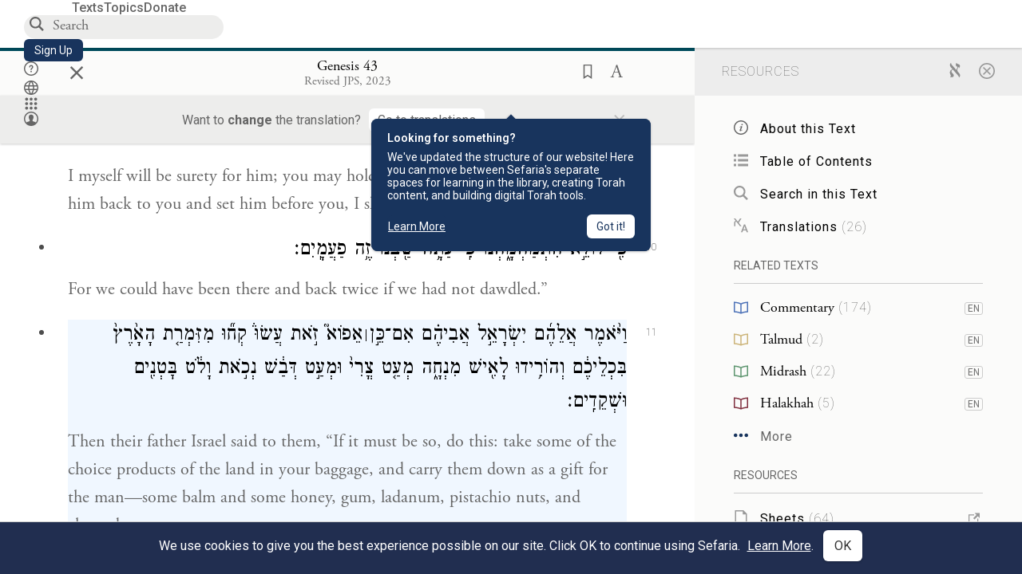

--- FILE ---
content_type: text/html; charset=utf-8
request_url: https://www.sefaria.org/Genesis.43.11?lang=bi&with=all&lang2=en
body_size: 26440
content:






<!DOCTYPE html>
<html lang="en">
<head>
    <title>Genesis 43:11 | Sefaria Library</title>
    <meta charset="utf-8"/>
    <meta name="description" content="Then their father Israel said to them, “If it must be so, do this: take some of the choice products of the land in your baggage, and carry them down as a gift..."/>

    

    <link rel="search" type="application/opensearchdescription+xml" title="Sefaria Search" href="https://www.sefaria.org/static/files/opensearch.xml?v=f45fa208" />

    
    <link rel="alternate" href="https://www.sefaria.org/Genesis.43.11" hreflang="en" />
    <link rel="alternate" href="https://www.sefaria.org.il/Genesis.43.11" hreflang="he" />
    

    
    <link rel="canonical" href="https://www.sefaria.org/Genesis.43.11?lang=bi&amp;with=all&amp;lang2=en" />
    

    
        <meta property="og:type" content="website"/>
    

    
        <meta property="og:description" content="Then their father Israel said to them, “If it must be so, do this: take some of the choice products of the land in your baggage, and carry them down as a gift..."/>
        <meta property="og:image" content="https://www.sefaria.org/api/img-gen/Genesis.43.11?lang=bi&platform=facebook&ven=&vhe=" />
        <meta property="og:image:type" content="image/png" />
        <meta property="og:image:width" content="1200" />
        <meta property="og:image:height" content="630" />
    

    <meta property="og:title" content="Genesis 43:11 | Sefaria Library" />
    <meta property="og:url" content="https://www.sefaria.org/Genesis.43.11?lang=bi&amp;with=all&amp;lang2=en" />

    <meta name="twitter:card" content="summary_large_image" />
    
    <meta name="twitter:site" content="@sefariaproject" />
    <meta name="twitter:title" content="Genesis 43:11 | Sefaria Library" />
    <meta name="twitter:description" content="Then their father Israel said to them, “If it must be so, do this: take some of the choice products of the land in your baggage, and carry them down as a gift..." />
    <meta name="twitter:image" content="https://www.sefaria.org/api/img-gen/Genesis.43.11?lang=bi&platform=twitter&ven=&vhe=" />

    <meta name="apple-mobile-web-app-capable" content="yes">
    <meta name="apple-itunes-app" content="app-id=1163273965">
    
    <meta name="viewport" content="width=device-width, initial-scale=1, user-scalable=no" />
    
    
    <link rel="shortcut icon" href="https://www.sefaria.org/static/icons/library/favicon.ico?v=3" sizes="48x48">
    <link rel="icon" type="image/svg+xml" href="https://www.sefaria.org/static/icons/library/favicon.svg?v=3" sizes="any">
    <link rel="icon" type="image/png" href="https://www.sefaria.org/static/icons/library/favicon.png?v=3" sizes="96x96">
    <link rel="apple-touch-icon" sizes="180x180" href="https://www.sefaria.org/static/icons/library/apple-touch-icon.png?v=3">
    <link rel="manifest" href="/site.webmanifest?v=3">
    
    <meta name="theme-color" content="#18345D">
    <meta name="apple-mobile-web-app-title"
          content="
                    Library
                  ">
    

    
    <script type="application/ld+json">{"@context": "http://schema.org", "@type": "BreadcrumbList", "itemListElement": [{"@type": "ListItem", "position": 1, "name": "Texts", "item": {"@id": "/texts"}}, {"@type": "ListItem", "position": 2, "name": "Tanakh", "item": {"@id": "/texts/Tanakh"}}, {"@type": "ListItem", "position": 3, "name": "Torah", "item": {"@id": "/texts/Tanakh/Torah"}}, {"@type": "ListItem", "position": 4, "name": "Genesis", "item": {"@id": "/Genesis"}}, {"@type": "ListItem", "position": 5, "name": "Chapter 43", "item": {"@id": "/Genesis.43"}}, {"@type": "ListItem", "position": 6, "name": "Verse 11", "item": {"@id": "/Genesis.43.11"}}]}</script>
    

    

    <script src="https://ajax.googleapis.com/ajax/libs/webfont/1.6.26/webfont.js"></script>
    <script>
        WebFont.load({
          google: {
            families: ['Crimson Text:100,200,300,400,500,600,700,800,900'],
            text: 'ăǎġḥḤḫḳḲŏŠšṭżūẓŻāīēḗęîìi̧ ̆̄'
          },
          typekit: {
            id: 'aeg8div' // Adobe Garamond Pro
          }
        });
        WebFont.load({
          google: {
            families: ['Roboto:100,200,300,400,500,600,700,800,900', 'Heebo:100,200,300,400,500,600,700,800,900:hebrew', 'Miriam Libre:400,500,600,700'] // The dotted h causes Heebo not to load.
          }
        });
        WebFont.load({
          google: {
            families: ['Noto Sans Samaritan'],
            text: 'ࠀࠁࠂࠃࠄࠅࠆࠇࠈࠉࠊࠋࠌࠍࠎࠏࠐࠑࠒࠓࠔࠕ'
          }
        });
    </script>
    <script src="https://www.gstatic.com/charts/loader.js"></script>

    <link rel="stylesheet" href="https://www.sefaria.org/static/css/common.css?v=305af3bd">
    <link rel="stylesheet" href="https://www.sefaria.org/static/font-awesome/css/font-awesome.css?v=151bd7ea">
    <link rel="stylesheet" href="https://www.sefaria.org/static/css/fonts.css?v=6a0132d4">
    <link rel="stylesheet" href="https://www.sefaria.org/static/css/header.css?v=f4c71c1c">
    <link rel="stylesheet" href="https://www.sefaria.org/static/css/popover.css?v=2e03266b">
    <link rel="stylesheet" href="https://www.sefaria.org/static/css/breakpoints.css?v=a38385e0">
    <link rel="stylesheet" type="text/css" href="https://www.sefaria.org/static/css/keyboard.css?v=2c0640d3">
        
    <link rel="stylesheet" href="https://www.sefaria.org/static/css/font-faces.css?v=8d5bcc01">
    <link rel="stylesheet" href="https://www.sefaria.org/static/css/color-palette.css?v=7a2868b2">
    <link rel="stylesheet" href="https://www.sefaria.org/static/css/themes/library-theme.css?v=75488c0c">
    <link rel="stylesheet" href="https://www.sefaria.org/static/css/themes/sheets-theme.css?v=ac584759">
    <link rel="stylesheet" href="https://www.sefaria.org/static/css/common-components.css?v=0de1860f">
    <link rel="stylesheet" href="https://www.sefaria.org/static/css/s2.css?v=56384ff2">
    <link rel="stylesheet" href="https://www.sefaria.org/static/css/s2-print.css?v=f2d661d4" media="print" />
    <!-- Specific styling to correct behavior of Unbounce banners -->
    <link rel="stylesheet" href="https://www.sefaria.org/static/css/unbounce-banner.css?v=7cb47188">

    
    
    

    <style>
        
    </style>


    
    <!-- Google Tag Manager -->
    <script>(function(w,d,s,l,i){w[l]=w[l]||[];w[l].push({'gtm.start':
    new Date().getTime(),event:'gtm.js'});var f=d.getElementsByTagName(s)[0],
    j=d.createElement(s),dl=l!='dataLayer'?'&l='+l:'';j.async=true;j.src=
    'https://www.googletagmanager.com/gtm.js?id='+i+dl;f.parentNode.insertBefore(j,f);
    })(window,document,'script','dataLayer',"GTM-NBGXSLP");</script>
    <!-- End Google Tag Manager -->

    <!-- Start VWO Async SmartCode -->
    <script type='text/javascript' id='vwoCode'>
    window._vwo_code=window._vwo_code || (function() {
    var account_id=682715,
    version = 1.5,
    settings_tolerance=2000,
    library_tolerance=2500,
    use_existing_jquery=false,
    is_spa=1,
    hide_element='body',
    hide_element_style = 'opacity:0 !important;filter:alpha(opacity=0) !important;background:none !important',
    /* DO NOT EDIT BELOW THIS LINE */
    f=false,d=document,vwoCodeEl=d.querySelector('#vwoCode'),code={use_existing_jquery:function(){return use_existing_jquery},library_tolerance:function(){return library_tolerance},hide_element_style:function(){return'{'+hide_element_style+'}'},finish:function(){if(!f){f=true;var e=d.getElementById('_vis_opt_path_hides');if(e)e.parentNode.removeChild(e)}},finished:function(){return f},load:function(e){var t=d.createElement('script');t.fetchPriority='high';t.src=e;t.type='text/javascript';t.innerText;t.onerror=function(){_vwo_code.finish()};d.getElementsByTagName('head')[0].appendChild(t)},getVersion:function(){return version},getMatchedCookies:function(e){var t=[];if(document.cookie){t=document.cookie.match(e)||[]}return t},getCombinationCookie:function(){var e=code.getMatchedCookies(/(?:^|;)\s?(_vis_opt_exp_\d+_combi=[^;$]*)/gi);e=e.map(function(e){try{var t=decodeURIComponent(e);if(!/_vis_opt_exp_\d+_combi=(?:\d+,?)+\s*$/.test(t)){return''}return t}catch(e){return''}});var i=[];e.forEach(function(e){var t=e.match(/([\d,]+)/g);t&&i.push(t.join('-'))});return i.join('|')},init:function(){if(d.URL.indexOf('__vwo_disable__')>-1)return;window.settings_timer=setTimeout(function(){_vwo_code.finish()},settings_tolerance);var e=d.createElement('style'),t=hide_element?hide_element+'{'+hide_element_style+'}':'',i=d.getElementsByTagName('head')[0];e.setAttribute('id','_vis_opt_path_hides');vwoCodeEl&&e.setAttribute('nonce',vwoCodeEl.nonce);e.setAttribute('type','text/css');if(e.styleSheet)e.styleSheet.cssText=t;else e.appendChild(d.createTextNode(t));i.appendChild(e);var n=this.getCombinationCookie();this.load('https://dev.visualwebsiteoptimizer.com/j.php?a='+account_id+'&u='+encodeURIComponent(d.URL)+'&f='+ +is_spa+'&vn='+version+(n?'&c='+n:''));return settings_timer}};window._vwo_settings_timer = code.init();return code;}());
    </script>
    <!-- End VWO Async SmartCode -->

    


    
    <!-- Hotjar Tracking Code for https://www.sefaria.org -->
    <script>
        (function(h,o,t,j,a,r){
            h.hj=h.hj||function(){(h.hj.q=h.hj.q||[]).push(arguments)};
            h._hjSettings={hjid:2695522,hjsv:6};
            a=o.getElementsByTagName('head')[0];
            r=o.createElement('script');r.async=1;
            r.src=t+h._hjSettings.hjid+j+h._hjSettings.hjsv;
            a.appendChild(r);
        })(window,document,'https://static.hotjar.com/c/hotjar-','.js?sv=');
    </script>
    
    
    <!-- Simple Analytics -->
    
    <script>
      window.sa_event = window.sa_event || function () {
        const a = [].slice.call(arguments);
        window.sa_event.q ? window.sa_event.q.push(a) : window.sa_event.q = [a];
      };
    </script>

    <!-- Unbounce Embed Code -->
    <script src="https://fd810a0513c94a16a52ef4d0d9b9c6c8.js.ubembed.com" async></script> 
</head>
 <body data-active-module="library" data-render-static="" class="interface-english ">
    
    <!-- Google Tag Manager (noscript) -->
    <noscript><iframe src="https://www.googletagmanager.com/ns.html?id=GTM-NBGXSLP"
    height="0" width="0" style="display:none;visibility:hidden"></iframe></noscript>
    <!-- End Google Tag Manager (noscript) -->
    



    

    <!--Sentry error reporting config-->
    <script>
      
        const sentryDSN = "https://87dd77e2991c48b4a69022eebb2e635f@o4505401832243200.ingest.sentry.io/4505402077675520";
      
    </script>
    <!--End Sentry error reporting config-->

    
    <!-- React will complain about whitespace -->
    <div id="s2"><div id="readerAppWrap"><a href="#main" class="sefaria-common-button  skip-link" tabindex="0" role="button">Skip to main content</a><div class="readerApp multiPanel interface-english"><div class="header" role="banner"><div class="headerInner boxShadow"><nav class="headerNavSection" aria-label="Primary navigation"><a href="/" class="home" aria-label="Sefaria library logo"></a><div class="textLinks"><a href="/texts" data-target-module="library" class="textLink"><span class="int-en">Texts</span></a><a href="/topics" data-target-module="library" class="textLink"><span class="int-en">Topics</span></a><a href="https://donate.sefaria.org/give/451346/#!/donation/checkout?c_src=Header" class="textLink donate" target="_blank"><span class="int-en">Donate</span></a></div></nav><div class="headerLinksSection"><div class="search-container"><div id="searchBox" class="searchBox" role="search" aria-label="Site search"><span class="readerNavMenuSearchButton"><img src="/static/icons/search_mdl.svg" alt="Search"/></span><input class="search serif keyboardInput" id="downshift-328782-input" placeholder="Search" aria-label="Search for Texts or Keywords Here" maxLength="75" title="Search for Texts or Keywords Here" aria-activedescendant="" aria-autocomplete="list" aria-controls="downshift-328782-menu" aria-expanded="false" aria-labelledby="downshift-328782-label" autoComplete="off" role="combobox" value=""/></div><div id="downshift-328782-menu" role="listbox" aria-labelledby="downshift-328782-label" class="autocomplete-dropdown"></div></div><a href="/register" class="sefaria-common-button  auto-width-button" tabindex="0" role="button" data-target-module="library"><span class="int-en">Sign Up</span></a><div class="header-icons"><a href="https://help.sefaria.org/hc/en-us" class="icon-only  " tabindex="0" role="button" aria-label="Help" title="Help" data-target-module="voices"><img src="/static/icons/help_mdl.svg" class="button-icon" alt="" aria-hidden="true"/></a><div class="headerDropdownMenu"><div class="dropdownLinks-button"><button class="icon-only  " aria-label="Toggle Interface Language Menu" title="Toggle Interface Language Menu"><img src="/static/icons/globallanguageswitcher_mdl.svg" class="button-icon" alt="" aria-hidden="true"/></button></div><div class="dropdownLinks-menu closed"><div class="dropdownLinks-options globeLanguageToggle"><div class="languageHeader"><span class="int-en">Site Language</span></div><div class="dropdownLanguageToggle"><span class="englishLanguageButton"><a class="englishLanguageLink active" href="#">English</a></span><a class="hebrewLanguageLink " href="#">עברית</a></div></div></div></div><div><div class="headerDropdownMenu" data-anl-feature_name="module_switcher"><div class="dropdownLinks-button" data-anl-event="modswitch_open:click"><button class="icon-only  " aria-label="Library" title="Library"><img src="/static/icons/moduleswitcher_mdl.svg" class="button-icon" alt="" aria-hidden="true"/></button></div><div class="dropdownLinks-menu closed"><div class="dropdownLinks-options moduleDropdown"><a class="dropdownItem dropdownLogoItem" href="/about" data-prevent-close="false" data-anl-event="modswitch_item_click:click" data-anl-text="About Sefaria"><img src="/static/img/logo.svg" alt="Sefaria" class="dropdownLogo"/></a><div class="dropdownSeparator"></div><a class="interfaceLinks-option int-bi dropdownItem dropdownModuleItem" href="https://www.sefaria.org/" data-anl-event="modswitch_item_click:click" data-anl-text="Library"><div class="dropdownHeader"><span class="dropdownDot" style="background-color:var(--sefaria-blue)"></span><span class="dropdownHeaderText"><span class="int-en">Library</span></span></div></a><div class="dropdownSeparator"></div><a class="interfaceLinks-option int-bi dropdownItem dropdownModuleItem" href="https://voices.sefaria.org/" target="_blank" data-anl-event="modswitch_item_click:click" data-anl-text="Voices"><div class="dropdownHeader"><span class="dropdownDot" style="background-color:var(--sheets-green)"></span><span class="dropdownHeaderText"><span class="int-en">Voices</span></span></div></a><div class="dropdownSeparator"></div><a class="interfaceLinks-option int-bi dropdownItem dropdownModuleItem" href="https://developers.sefaria.org" target="_blank" data-anl-event="modswitch_item_click:click" data-anl-text="Developers"><div class="dropdownHeader"><span class="dropdownDot" style="background-color:var(--devportal-purple)"></span><span class="dropdownHeaderText"><span class="int-en">Developers</span></span></div></a><div class="dropdownSeparator"></div><a class="dropdownItem dropdownMoreItem" href="/products" target="_blank" data-prevent-close="false" data-anl-event="modswitch_item_click:click" data-anl-text="More"><span class="int-en">More from Sefaria ›</span></a></div></div></div></div><div class="headerDropdownMenu"><div class="dropdownLinks-button"><button class="icon-only  " aria-label="Account menu" title="Account menu"><img src="/static/icons/profile_loggedout_mdl.svg" class="button-icon" alt="" aria-hidden="true"/></button></div><div class="dropdownLinks-menu closed"><div class="dropdownLinks-options"><a class="interfaceLinks-option int-bi dropdownItem" href="#"><span class="int-en">Log in</span></a><a class="interfaceLinks-option int-bi dropdownItem" href="#"><span class="int-en">Sign up</span></a><div class="dropdownSeparator"></div><div class="languageHeader"><span class="int-en">Site Language</span></div><div class="dropdownLanguageToggle"><span class="englishLanguageButton"><a class="englishLanguageLink active" href="#">English</a></span><a class="hebrewLanguageLink " href="#">עברית</a></div><div class="dropdownSeparator"></div><a class="interfaceLinks-option int-bi dropdownItem" href="/updates" data-prevent-close="false"><span class="int-en">New Additions</span></a><a class="interfaceLinks-option int-bi dropdownItem" href="https://help.sefaria.org/hc/en-us" target="_blank" data-prevent-close="false"><span class="int-en">Help</span></a></div></div></div></div></div></div></div><main id="main" role="main"><div id="panelWrapBox" class="" style="width:100%"><div class="readerPanelBox" style="width:68%;left:0%"><div class="readerPanel serif bilingual stacked light undefined" role="region" id="panel-0" data-anl-batch="{&quot;panel_number&quot;:1,&quot;content_lang&quot;:&quot;bilingual&quot;}"><div class="readerControlsOuter"><div class="categoryColorLine" style="background:var(--tanakh-teal)"></div><header class="readerControls fullPanel"><div class="readerControlsInner"><div class="leftButtons"><a href="" class="readerNavMenuCloseButton" aria-label="Close" title="Close">×</a><div aria-label="Save button" tabindex="0" class="saveButton" role="button" style="visibility:hidden"><img src="/static/icons/bookmark-filled.svg" alt="Save button"/></div></div><div class="readerTextToc attributed"><div class="readerTextTocBox" role="heading" aria-level="1" aria-live="polite"><a href="Genesis.43.11" data-target-module="library" aria-label="Show Connection Panel contents for Genesis 43:11"><div class="readerControlsTitle"><h1><span class="contentSpan en" lang="en">Genesis 43:11</span><span class="contentSpan he" lang="he"></span></h1></div><div class="readerTextVersion"></div></a></div></div><div class="rightButtons"><div aria-label="Save &quot;Genesis 43:11&quot;" tabindex="0" class="saveButton tooltip-toggle" role="button"><img src="/static/icons/bookmark.svg" alt="Save &quot;Genesis 43:11&quot;"/></div><div class="readerDropdownMenu"><div class="dropdownLinks-button"><div aria-label="Text display options" tabindex="0" class="readerOptionsTooltip tooltip-toggle" role="button"><span class="readerOptions" aria-haspopup="true" tabindex="-1"><span class="int-en"> <img src="/static/img/lang_icon_english.svg" alt="Toggle Reader Menu Display Settings"/></span></span></div></div><div class="dropdownLinks-menu closed"><div class="texts-properties-menu" role="dialog" aria-label="Text display options" tabindex="-1" data-prevent-close="true"><div class="show-source-translation-buttons" role="radiogroup" aria-label="Source-translation toggle"><label class="button"><span class="int-en">Source</span><input type="radio" id="Source0" name="languageOptions0" value="Source"/></label><label class="button"><span class="int-en">Translation</span><input type="radio" id="Translation0" name="languageOptions0" value="Translation"/></label><label class="button"><span class="int-en">Source with Translation</span><input type="radio" id="Source with Translation0" checked="" name="languageOptions0" value="Source with Translation"/></label></div><div class="text-menu-border"></div><div class="layout-button-line" role="radiogroup" aria-label="text layout toggle"><span class="int-en">Layout</span><div class="layout-options"><div class="layout-button focus-visible"><label class="button"><span class="int-en">Show Source &amp; Translation Stacked</span><input type="radio" id="stacked0" checked="" name="layout-options" value="stacked" style="--url:url(/static/icons/bi-ltr-stacked.svg)"/></label></div><div class="layout-button focus-visible"><label class="button"><span class="int-en">Show RTL Text Left of LTR Text</span><input type="radio" id="heLeft0" name="layout-options" value="heLeft" style="--url:url(/static/icons/bi-ltr-heLeft.svg)"/></label></div></div></div><div class="text-menu-border"></div><div class="font-size-line"><button class="font-size-button" aria-label="Decrease font size"><img src="/static/icons/reduce_font.svg" alt="Decrease font size"/></button><span class="int-en">Font Size</span><button class="font-size-button" aria-label="Increase font size"><img src="/static/icons/enlarge_font.svg" alt="Increase font size"/></button></div><div class="text-menu-border"></div></div></div></div></div></div></header><div class="readerControls transLangPrefSuggBann"><div class="readerControlsInner transLangPrefSuggBannInner sans-serif"><div class="transLangPrefCentered"><span class="int-en"> Want to <span class="bold">change</span> the translation?</span><div class="yesNoGroup"><button tabindex="0" class="yesNoButton" aria-label="Go to translations"><span class="int-en">Go to translations</span></button></div></div><a href="" class="readerNavMenuCloseButton" aria-label="Close" title="Close">×</a></div></div></div><div class="readerContent" style="font-size:62.5%"><div class="textColumn"><div class="textRange basetext loading"><div class="title"><div class="titleBox" role="heading" aria-level="2"><div class="loadingMessage sans-serif " aria-live="polite" aria-label="Loading status"><span class="int-en">Loading...</span></div></div></div><div class="text"><div class="textInner"></div></div></div><div class="loadingMessage sans-serif base next final" aria-live="polite" aria-label="Loading status"><span class="int-en"> </span></div></div></div></div></div><div class="readerPanelBox sidebar" style="width:32%;left:68%"><div class="readerPanel serif english segmented light undefined" role="region" id="panel-1" data-anl-batch="{&quot;panel_number&quot;:2,&quot;content_lang&quot;:&quot;english&quot;}"><div class="readerControlsOuter"><header class="readerControls connectionsHeader fullPanel"><div class="readerControlsInner"><div class="readerTextToc"><div class="connectionsPanelHeader"><div class="connectionsHeaderTitle sans-serif"><span class="int-en">Resources</span></div><div class="rightButtons"><a href="/Genesis.43.11?lang=bi&amp;with=all&amp;lang2=he" class="languageToggle"><img class="en" src="/static/img/aleph.svg" alt="Hebrew Language Toggle Icon"/><img class="he" src="/static/img/aye.svg" alt="English Language Toggle Icon"/></a><a href="/Genesis.43.11?lang=bi&amp;lang2=en" class="readerNavMenuCloseButton circledX" aria-label="Close" title="Close"><img src="/static/icons/circled-x.svg" alt="Close" aria-hidden="true"/></a></div></div></div></div></header></div><div class="readerContent" style="font-size:62.5%"><div class="connectionsPanel textList marginless fullPanel"><div class="texts content"><div class="contentInner"><div class="loadingMessage sans-serif " aria-live="polite" aria-label="Loading status"><span class="int-en">Loading...</span></div></div></div></div></div></div></div></div></main></div></div></div>
    
    

    

    <div id="overlay"></div>

    <script src="https://unpkg.com/react@16/umd/react.production.min.js"></script>
    <script src="https://unpkg.com/react-dom@16/umd/react-dom.production.min.js"></script>
    <script src="https://cdnjs.cloudflare.com/ajax/libs/jquery/2.2.4/jquery.min.js"></script>
    <script src="https://cdnjs.cloudflare.com/ajax/libs/jqueryui/1.12.1/jquery-ui.js"></script>

    <script src="https://www.sefaria.org/static/js/lib/keyboard.js?v=0730f107"></script>
    <script src="https://www.sefaria.org/static/js/analyticsEventTracker.js?v=904cda71"></script>
    <script src="/data.1769818591.js"></script>

    <script>
      
      if (!window.jQuery) {
        console.log('loading jquery locally');
        document.write('<script src="/static/js/lib/jquery.js"><\/script><script src="/static/js/lib/jquery-ui.js"><\/script>');
      }
      if (!window.React) {
          console.log('loading react locally');
          document.write('<script src="/static/js/lib/react.development.js"><\/script><script src="/static/js/lib/react-dom.development.js"><\/script>');
      }

      var DJANGO_VARS = {
        props:         {"_uid": null, "_email": "", "slug": "", "is_moderator": false, "is_editor": false, "is_sustainer": false, "full_name": "", "profile_pic_url": "", "is_history_enabled": true, "translationLanguagePreference": null, "versionPrefsByCorpus": {}, "following": [], "blocking": [], "calendars": [{"title": {"en": "Parashat Hashavua", "he": "פרשת השבוע"}, "displayValue": {"en": "Beshalach", "he": "בשלח"}, "url": "Exodus.13.17-17.16", "ref": "Exodus 13:17-17:16", "heRef": "שמות י״ג:י״ז-י״ז:ט״ז", "order": 1, "category": "Tanakh", "extraDetails": {"aliyot": ["Exodus 13:17-14:8", "Exodus 14:9-14:14", "Exodus 14:15-14:25", "Exodus 14:26-15:26", "Exodus 15:27-16:10", "Exodus 16:11-16:36", "Exodus 17:1-17:16", "Exodus 17:14-17:16"]}, "description": {"en": "Beshalach (“When He Let Go”) describes the splitting of the Red Sea and the song the Israelites sing upon crossing through. In the desert, God sweetens bitter water and provides manna and quail. The portion ends recounting the victory of the Israelites against an attack by the Amalekites.", "he": "בפרשת בשלח מתוארות קריעת ים סוף, טביעת חיל מצרים, הצלת בני ישראל ושירת הים ששרו משה ובני ישראל על ים סוף, וכן שירת מרים. בני ישראל מגיעים למדבר ומתלוננים, ואלוהים ממתיק להם מים מרים ומספק להם מן ושליו לאכול. משה מכה בצור ברפידים ומוציא ממנו מים, ויהושע מנהיג שם את העם במלחמה נגד עמלק."}}, {"title": {"en": "Haftarah (A)", "he": "הפטרה (א)"}, "displayValue": {"en": "Judges 4:4-5:31", "he": "שופטים ד׳:ד׳-ה׳:ל״א"}, "url": "Judges.4.4-5.31", "ref": "Judges 4:4-5:31", "order": 2, "category": "Tanakh"}, {"title": {"en": "Daf Yomi", "he": "דף יומי"}, "displayValue": {"en": "Menachot 20", "he": "מנחות כ׳"}, "url": "Menachot.20", "ref": "Menachot 20", "order": 3, "category": "Talmud"}, {"title": {"en": "929", "he": "929"}, "displayValue": {"en": "Leviticus 20 (110)", "he": "ויקרא כ׳ (110)"}, "url": "Leviticus.20", "ref": "Leviticus 20", "order": 4, "category": "Tanakh"}, {"title": {"en": "Daily Mishnah", "he": "משנה יומית"}, "displayValue": {"en": "Mishnah Temurah 2:1-2", "he": "משנה תמורה ב׳:א׳-ב׳"}, "url": "Mishnah_Temurah.2.1-2", "ref": "Mishnah Temurah 2:1-2", "order": 5, "category": "Mishnah"}, {"title": {"en": "Daily Rambam", "he": "הרמב\"ם היומי"}, "displayValue": {"en": "Kings and Wars 10", "he": "הלכות מלכים ומלחמות י׳"}, "url": "Mishneh_Torah,_Kings_and_Wars.10", "ref": "Mishneh Torah, Kings and Wars 10", "order": 6, "category": "Halakhah"}, {"title": {"en": "Daily Rambam (3 Chapters)", "he": "הרמב\"ם היומי (3 פרקים)"}, "displayValue": {"en": "Kings and Wars 4-6", "he": "הלכות מלכים ומלחמות ד׳-ו׳"}, "url": "Mishneh_Torah,_Kings_and_Wars.4-6", "ref": "Mishneh Torah, Kings and Wars 4-6", "order": 7, "category": "Halakhah"}, {"title": {"en": "Daf a Week", "he": "דף השבוע"}, "displayValue": {"en": "Nedarim 66", "he": "נדרים ס״ו"}, "url": "Nedarim.66", "ref": "Nedarim 66", "order": 8, "category": "Talmud"}, {"title": {"en": "Halakhah Yomit", "he": "הלכה יומית"}, "displayValue": {"en": "Shulchan Arukh, Orach Chayim 147:4-6", "he": "שולחן ערוך, אורח חיים קמ״ז:ד׳-ו׳"}, "url": "Shulchan_Arukh,_Orach_Chayim.147.4-6", "ref": "Shulchan Arukh, Orach Chayim 147:4-6", "order": 9, "category": "Halakhah"}, {"title": {"en": "Arukh HaShulchan Yomi", "he": "ערוך השולחן היומי"}, "displayValue": {"en": "Orach Chaim 247:9-248:1", "he": "אורח חיים רמ״ז:ט׳-רמ״ח:א׳"}, "url": "Arukh_HaShulchan,_Orach_Chaim.247.9-248.1", "ref": "Arukh HaShulchan, Orach Chaim 247:9-248:1", "order": 10, "category": "Halakhah"}, {"title": {"en": "Tanakh Yomi", "he": "תנ\"ך יומי"}, "displayValue": {"en": "Beshalach", "he": "בשלח"}, "url": "Exodus.13.17-17.16", "ref": "Exodus 13:17-17:16", "order": 11, "category": "Tanakh"}, {"title": {"en": "Chok LeYisrael", "he": "חק לישראל"}, "displayValue": {"en": "Beshalach", "he": "בשלח"}, "url": "collections/חק-לישראל?tag=Beshalach", "order": 12, "category": "Tanakh"}, {"title": {"en": "Tanya Yomi", "he": "תניא יומי"}, "displayValue": {"en": "13 Shevat", "he": "יג שבט"}, "url": "Tanya,_Part_I;_Likkutei_Amarim.23.12", "ref": "Tanya, Part I; Likkutei Amarim 23:12", "order": 15, "category": "Chasidut"}, {"title": {"en": "Yerushalmi Yomi", "he": "ירושלמי יומי"}, "displayValue": {"en": "Jerusalem Talmud Gittin 11", "he": "תלמוד ירושלמי גיטין יא"}, "url": "Jerusalem_Talmud_Gittin.2.2.2-3.3", "ref": "Jerusalem Talmud Gittin 2:2:2-3:3", "order": 16, "category": "Talmud"}], "notificationCount": 0, "notifications": [], "saved": {"loaded": false, "items": []}, "last_place": [], "activeModule": "library", "last_cached": 1769818590.5315764, "multiPanel": true, "initialPath": "/Genesis.43.11?lang=bi&with=all&lang2=en", "interfaceLang": "english", "domainModules": {"en": {"library": "https://www.sefaria.org", "voices": "https://voices.sefaria.org"}, "he": {"library": "https://www.sefaria.org.il", "voices": "https://chiburim.sefaria.org.il"}}, "translation_language_preference_suggestion": null, "initialSettings": {"language": "bilingual", "layoutDefault": "segmented", "layoutTalmud": "continuous", "layoutTanakh": "segmented", "aliyotTorah": "aliyotOff", "vowels": "all", "punctuationTalmud": "punctuationOn", "biLayout": "stacked", "color": "light", "fontSize": 62.5}, "numLibraryTopics": 5647, "_siteSettings": {"TORAH_SPECIFIC": true, "SITE_NAME": {"en": "Sefaria", "he": "ספריא"}, "LIBRARY_NAME": {"en": "The Sefaria Library", "he": "האוסף של ספריא"}, "SUPPORTED_TRANSLATION_LANGUAGES": ["en", "es", "fr", "de"], "COLLECTIONS_BUCKET": "sefaria-collection-images", "PROFILES_BUCKET": "sefaria-profile-pictures", "UGC_BUCKET": "sheet-user-uploaded-media", "TOPICS_BUCKET": "img.sefaria.org", "HELP_CENTER_URLS": {"EN_US": "https://help.sefaria.org/hc/en-us", "HE": "https://help.sefaria.org/hc/he", "GETTING_STARTED": "https://help.sefaria.org/hc/en-us/articles/21471911125020-Video-Guide-How-to-Get-Started-Navigating-the-Library", "TRANSLATION_PREFERENCE_EN": "https://help.sefaria.org/hc/en-us/articles/18613593620636-How-to-Choose-a-Preferred-Translation", "TRANSLATION_PREFERENCE_HE": "https://help.sefaria.org/hc/he/articles/18613593620636-%D7%91%D7%97%D7%99%D7%A8%D7%AA-%D7%AA%D7%A8%D7%92%D7%95%D7%9D-%D7%9E%D7%95%D7%A2%D7%93%D7%A3"}, "WHAT_ARE_VOICES_PATHS": {"en": "/sheets/674324", "he": "/sheets/674327"}, "MODULE_SWITCHER_LEARN_MORE_PATH": {"en": "/sheets/689609", "he": "/sheets/689610"}, "HELP_CENTER_REDIRECTS": {"en": {"215584": "https://help.sefaria.org/hc/en-us/sections/12756520483868-Text-Formatting-Accessibility", "218610": "https://help.sefaria.org/hc/en-us/sections/18613320256156-Translations", "231440": "https://help.sefaria.org/hc/en-us/categories/12756350371100-Donations", "210670": "https://help.sefaria.org/hc/en-us/categories/13368526623132-Getting-Started", "213949": "https://help.sefaria.org/hc/en-us/articles/21806344785308-How-to-Contact-Sefaria", "218612": "https://help.sefaria.org/hc/en-us/sections/12756518640668-How-to-Reuse-Download-and-Otherwise-Reproduce-Texts", "225828": "https://help.sefaria.org/hc/en-us/sections/20094783356956-The-Sheet-Editor", "218668": "https://help.sefaria.org/hc/en-us/articles/18613227644316-How-to-Find-Interconnected-Texts", "219447": "https://help.sefaria.org/hc/en-us/articles/18472472138652-Quick-Guide-Meet-the-Resource-Panel", "228381": "https://help.sefaria.org/hc/en-us/sections/12756518640668-How-to-Reuse-Download-and-Otherwise-Reproduce-Texts", "220945": "https://help.sefaria.org/hc/en-us/categories/19814642862876-Sefaria-s-Mobile-Apps", "233647": "https://help.sefaria.org/hc/en-us/sections/12756555356956-Study-and-Reference-Tools", "233017": "https://help.sefaria.org/hc/en-us/articles/20533111968540-How-to-Use-Source-Sheet-Collections", "211565": "https://help.sefaria.org/hc/en-us/sections/12721846793116-How-to-Find-Texts", "393695": "https://help.sefaria.org/hc/en-us/sections/20094783356956-The-Sheet-Editor", "429277": "https://help.sefaria.org/hc/en-us/articles/18472614956956-Quick-Guide-Meet-the-A-%D7%90-menu", "231377": "https://help.sefaria.org/hc/en-us/sections/20094169893276-All-About-Topics-Pages", "519205": "https://help.sefaria.org/hc/en-us/articles/18472576952988-Quick-Guide-Meet-the-Table-of-Contents", "289837": "https://help.sefaria.org/hc/en-us/articles/20533111968540-How-to-Use-Source-Sheet-Collections", "274871": "https://help.sefaria.org/hc/en-us/sections/12756555356956-Study-and-Reference-Tools", "303276": "https://help.sefaria.org/hc/en-us/categories/12756351595932-Your-Account", "379494": "https://help.sefaria.org/hc/en-us/sections/12756538060956-Text-Specific-Special-Features", "303288": "https://help.sefaria.org/hc/en-us/categories/12756351595932-Your-Account", "359083": "https://help.sefaria.org/hc/en-us/sections/17430252462236-Managing-Your-Donation", "330784": "https://help.sefaria.org/hc/en-us/articles/18472380899484-Quick-Guide-Meet-the-Homepage", "483970": "https://help.sefaria.org/hc/en-us/sections/18613320256156-Translations-and-Language-Preferences", "511573": "https://help.sefaria.org/hc/en-us/sections/18613320256156-Translations-and-Language-Preferences", "497893": "https://help.sefaria.org/hc/en-us/sections/12756555356956-Study-and-Reference-Tools", "477118": "https://help.sefaria.org/hc/en-us/sections/18472260943900-Sefaria-101-Quick-Guides-and-Sefaria-Basics", "218839": "https://help.sefaria.org/hc/en-us/sections/20094783356956-The-Sheet-Editor", "212911": "https://help.sefaria.org/hc/en-us/sections/20094783356956-All-About-Source-Sheets", "529099": "https://help.sefaria.org/hc/en-us/sections/20235182393244-Sefaria-for-Google-Docs", "584561": "https://help.sefaria.org/hc/en-us/sections/20235182393244-Sefaria-for-Google-Docs"}, "he": {"328503": "https://help.sefaria.org/hc/he/articles/20234245638428-%D7%9B%D7%99%D7%A6%D7%93-%D7%9C%D7%9E%D7%A6%D7%95%D7%90-%D7%9E%D7%99%D7%93%D7%A2-%D7%91%D7%99%D7%95%D7%92%D7%A8%D7%A4%D7%99-%D7%90%D7%95%D7%93%D7%95%D7%AA-%D7%93%D7%9E%D7%95%D7%99%D7%95%D7%AA-%D7%9E%D7%94%D7%AA%D7%9C%D7%9E%D7%95%D7%93", "243658": "https://help.sefaria.org/hc/he/categories/19814642862876-%D7%94%D7%A9%D7%99%D7%9E%D7%95%D7%A9-%D7%91%D7%99%D7%99%D7%A9%D7%95%D7%9E%D7%95%D7%9F-%D7%A1%D7%A4%D7%A8%D7%99%D7%90", "241176": "https://help.sefaria.org/hc/he/sections/12756518640668-%D7%A9%D7%97%D7%96%D7%95%D7%A8-%D7%94%D7%93%D7%A4%D7%A1%D7%94-%D7%95%D7%94%D7%A4%D7%A6%D7%AA-%D7%9E%D7%A7%D7%95%D7%A8%D7%95%D7%AA", "288330": "https://help.sefaria.org/hc/he/sections/12756518640668-%D7%A9%D7%97%D7%96%D7%95%D7%A8-%D7%94%D7%93%D7%A4%D7%A1%D7%94-%D7%95%D7%94%D7%A4%D7%A6%D7%AA-%D7%9E%D7%A7%D7%95%D7%A8%D7%95%D7%AA", "399333": "https://help.sefaria.org/hc/he/sections/20094783356956-%D7%99%D7%A6%D7%99%D7%A8%D7%AA-%D7%93%D7%A4%D7%99-%D7%9E%D7%A7%D7%95%D7%A8%D7%95%D7%AA-%D7%91%D7%A1%D7%A4%D7%A8%D7%99%D7%90", "242573": "https://help.sefaria.org/hc/he/articles/18490652948508-%D7%9B%D7%99%D7%A6%D7%93-%D7%9C%D7%94%D7%93%D7%A4%D7%99%D7%A1-%D7%9E%D7%A7%D7%95%D7%A8%D7%95%D7%AA-%D7%9E%D7%94%D7%A1%D7%A4%D7%A8%D7%99%D7%99%D7%94", "244351": "https://help.sefaria.org/hc/he/sections/12721846793116-%D7%92%D7%99%D7%A9%D7%94-%D7%9C%D7%9E%D7%A7%D7%95%D7%A8%D7%95%D7%AA", "615752": "https://help.sefaria.org/hc/he/sections/12756520483868-%D7%90%D7%A4%D7%A9%D7%A8%D7%95%D7%99%D7%95%D7%AA-%D7%A4%D7%95%D7%A8%D7%9E%D7%98-%D7%98%D7%A7%D7%A1%D7%98-%D7%95%D7%A0%D7%92%D7%99%D7%A9%D7%95%D7%AA", "239441": "https://help.sefaria.org/hc/he/sections/12756520483868-%D7%90%D7%A4%D7%A9%D7%A8%D7%95%D7%99%D7%95%D7%AA-%D7%A4%D7%95%D7%A8%D7%9E%D7%98-%D7%98%D7%A7%D7%A1%D7%98-%D7%95%D7%A0%D7%92%D7%99%D7%A9%D7%95%D7%AA", "288327": "https://help.sefaria.org/hc/he/articles/18472472138652-%D7%9E%D7%93%D7%A8%D7%99%D7%9A-%D7%9E%D7%94%D7%99%D7%A8-%D7%94%D7%9B%D7%99%D7%A8%D7%95-%D7%90%D7%AA-%D7%A1%D7%A8%D7%92%D7%9C-%D7%94%D7%A7%D7%99%D7%A9%D7%95%D7%A8%D7%99%D7%9D-%D7%95%D7%94%D7%9B%D7%9C%D7%99%D7%9D", "569973": "https://help.sefaria.org/hc/he/categories/20332917021212-%D7%99%D7%A6%D7%99%D7%A8%D7%AA-%D7%93%D7%A4%D7%99-%D7%9E%D7%A7%D7%95%D7%A8%D7%95%D7%AA-%D7%95%D7%A9%D7%99%D7%9E%D7%95%D7%A9-%D7%91%D7%AA%D7%95%D7%A1%D7%A4%D7%99%D7%9D-%D7%9C%D7%93%D7%A4%D7%93%D7%A4%D7%9F", "382833": "https://help.sefaria.org/hc/he/sections/12756538060956-%D7%A4%D7%99%D7%A6-%D7%A8%D7%99%D7%9D-%D7%9C%D7%A9%D7%99%D7%9E%D7%95%D7%A9-%D7%A2%D7%9D-%D7%9E%D7%A7%D7%95%D7%A8%D7%95%D7%AA-%D7%9E%D7%A1%D7%95%D7%99%D7%9E%D7%99%D7%9D", "332893": "https://help.sefaria.org/hc/he/articles/18472380899484-%D7%9E%D7%93%D7%A8%D7%99%D7%9A-%D7%9E%D7%94%D7%99%D7%A8-%D7%94%D7%9B%D7%99%D7%A8%D7%95-%D7%90%D7%AA-%D7%A2%D7%9E%D7%95%D7%93-%D7%94%D7%91%D7%99%D7%AA", "242826": "https://help.sefaria.org/hc/he/articles/18613227644316-%D7%9B%D7%99%D7%A6%D7%93-%D7%9C%D7%90%D7%AA%D7%A8-%D7%9E%D7%A7%D7%95%D7%A8%D7%95%D7%AA-%D7%9E%D7%A7%D7%95%D7%A9%D7%A8%D7%99%D7%9D", "239814": "https://help.sefaria.org/hc/he/categories/12721826687772-%D7%94%D7%A9%D7%99%D7%9E%D7%95%D7%A9-%D7%91%D7%A1%D7%A4%D7%A8%D7%99%D7%90", "293375": "https://help.sefaria.org/hc/he/categories/20332917021212-%D7%99%D7%A6%D7%99%D7%A8%D7%AA-%D7%93%D7%A4%D7%99-%D7%9E%D7%A7%D7%95%D7%A8%D7%95%D7%AA-%D7%95%D7%A9%D7%99%D7%9E%D7%95%D7%A9-%D7%91%D7%AA%D7%95%D7%A1%D7%A4%D7%99%D7%9D-%D7%9C%D7%93%D7%A4%D7%93%D7%A4%D7%9F", "288326": "https://help.sefaria.org/hc/he/sections/12756555356956-%D7%9B%D7%9C%D7%99%D7%9D-%D7%9C%D7%9C%D7%99%D7%9E%D7%95%D7%93-%D7%91%D7%A1%D7%A4%D7%A8%D7%99%D7%90", "242831": "https://help.sefaria.org/hc/he/sections/17430252462236-%D7%A0%D7%99%D7%94%D7%95%D7%9C-%D7%AA%D7%A8%D7%95%D7%9E%D7%95%D7%AA-%D7%A9%D7%A0%D7%99%D7%AA%D7%A0%D7%95-%D7%9C%D7%A1%D7%A4%D7%A8%D7%99%D7%90", "541372": "https://help.sefaria.org/hc/he/categories/13368526623132-%D7%9E%D7%99%D7%93%D7%A2-%D7%91%D7%A1%D7%99%D7%A1%D7%99-%D7%A2%D7%9C-%D7%A1%D7%A4%D7%A8%D7%99%D7%90", "542809": "https://help.sefaria.org/hc/he/articles/21806344785308-%D7%99%D7%A6%D7%99%D7%A8%D7%AA-%D7%A7%D7%A9%D7%A8-%D7%A2%D7%9D-%D7%A1%D7%A4%D7%A8%D7%99%D7%90", "540832": "https://help.sefaria.org/hc/he/sections/20094783356956-%D7%99%D7%A6%D7%99%D7%A8%D7%AA-%D7%93%D7%A4%D7%99-%D7%9E%D7%A7%D7%95%D7%A8%D7%95%D7%AA-%D7%91%D7%A1%D7%A4%D7%A8%D7%99%D7%90"}}}, "_debug": false, "_debug_mode": null, "headerMode": false, "initialPanels": [{"mode": "Text", "ref": "Genesis 43:11", "refs": ["Genesis 43:11"], "currVersions": {"en": {"languageFamilyName": "", "versionTitle": ""}, "he": {"languageFamilyName": "", "versionTitle": ""}}, "filter": [], "versionFilter": [], "highlightedRefs": ["Genesis 43:11"], "showHighlight": true, "selectedWords": null, "sidebarSearchQuery": null, "selectedNamedEntity": null, "selectedNamedEntityText": null, "settings": {"language": "bilingual"}, "text": {"versions": [{"status": "locked", "priority": 2.0, "license": "CC-BY-SA", "versionNotes": "<i>Miqra According to the Masorah</i> (MAM) is a digital Hebrew edition of the Tanakh based on the Aleppo Codex and related manuscripts. It is designed for readers, and as such it contains added elements to aid vocalization of the text. For instance: When an accent is marked in an unstressed syllable, an extra accent is added in the proper place (<i>pashta</i>, <i>zarqa</i>, <i>segol</i>, <i>telisha</i>). <i>Legarmeih</i> and <i>paseq</i> are visibly distinguished. <i>Qamaz qatan</i> is indicated by its designated Unicode character (alternatives are documented where traditions differ about its application).<br>The text of MAM is fully documented. The <a href=\"https://he.wikisource.org/wiki/%D7%9E%D7%A9%D7%AA%D7%9E%D7%A9:Dovi/%D7%9E%D7%A7%D7%A8%D7%90_%D7%A2%D7%9C_%D7%A4%D7%99_%D7%94%D7%9E%D7%A1%D7%95%D7%A8%D7%94/%D7%9E%D7%99%D7%93%D7%A2_%D7%A2%D7%9C_%D7%9E%D7%94%D7%93%D7%95%D7%A8%D7%94_%D7%96%D7%95\">complete introduction</a> to the edition (Hebrew) explains the types of editorial decisions that have been made and the reasons for them (<a href=\"https://en.wikisource.org/wiki/User:Dovi/Miqra_according_to_the_Masorah#About_this_Edition_(English_Abstract)\">English abstract</a>). In addition, every word in the Bible about which there is some textual concern or ambiguity includes a documentation note; these notes can be viewed conveniently <a href=\"https://bdenckla.github.io/MAM-with-doc/\">here</a>. If an error is discovered, it may be reported to <a href=\"https://he.wikisource.org/wiki/%D7%A9%D7%99%D7%97%D7%AA_%D7%9E%D7%A9%D7%AA%D7%9E%D7%A9:Dovi\">User:Dovi</a> at Hebrew Wikisource. Please check the documentation notes before reporting an error.", "formatAsPoetry": "", "digitizedBySefaria": "", "method": "", "heversionSource": "", "versionUrl": "", "versionTitleInHebrew": "מקרא על פי המסורה", "versionNotesInHebrew": "", "shortVersionTitle": "", "shortVersionTitleInHebrew": "", "extendedNotes": "", "extendedNotesHebrew": "", "purchaseInformationImage": "", "purchaseInformationURL": "", "hasManuallyWrappedRefs": "", "language": "he", "versionSource": "https://he.wikisource.org/wiki/%D7%9E%D7%A9%D7%AA%D7%9E%D7%A9:Dovi/%D7%9E%D7%A7%D7%A8%D7%90_%D7%A2%D7%9C_%D7%A4%D7%99_%D7%94%D7%9E%D7%A1%D7%95%D7%A8%D7%94", "versionTitle": "Miqra according to the Masorah", "actualLanguage": "he", "languageFamilyName": "hebrew", "isSource": true, "isPrimary": true, "direction": "rtl", "text": ["וְהָרָעָ֖ב כָּבֵ֥ד בָּאָֽרֶץ׃", "וַיְהִ֗י כַּאֲשֶׁ֤ר כִּלּוּ֙ לֶאֱכֹ֣ל אֶת־הַשֶּׁ֔בֶר אֲשֶׁ֥ר הֵבִ֖יאוּ מִמִּצְרָ֑יִם וַיֹּ֤אמֶר אֲלֵיהֶם֙ אֲבִיהֶ֔ם שֻׁ֖בוּ שִׁבְרוּ־לָ֥נוּ מְעַט־אֹֽכֶל׃", "וַיֹּ֧אמֶר אֵלָ֛יו יְהוּדָ֖ה לֵאמֹ֑ר הָעֵ֣ד הֵעִד֩ בָּ֨נוּ הָאִ֤ישׁ לֵאמֹר֙ לֹֽא־תִרְא֣וּ פָנַ֔י בִּלְתִּ֖י אֲחִיכֶ֥ם אִתְּכֶֽם׃", "אִם־יֶשְׁךָ֛ מְשַׁלֵּ֥חַ אֶת־אָחִ֖ינוּ אִתָּ֑נוּ נֵרְדָ֕ה וְנִשְׁבְּרָ֥ה לְךָ֖ אֹֽכֶל׃", "וְאִם־אֵינְךָ֥ מְשַׁלֵּ֖חַ לֹ֣א נֵרֵ֑ד כִּֽי־הָאִ֞ישׁ אָמַ֤ר אֵלֵ֙ינוּ֙ לֹֽא־תִרְא֣וּ פָנַ֔י בִּלְתִּ֖י אֲחִיכֶ֥ם אִתְּכֶֽם׃", "וַיֹּ֙אמֶר֙ יִשְׂרָאֵ֔ל לָמָ֥ה הֲרֵעֹתֶ֖ם לִ֑י לְהַגִּ֣יד לָאִ֔ישׁ הַע֥וֹד לָכֶ֖ם אָֽח׃", "וַיֹּאמְר֡וּ שָׁא֣וֹל שָֽׁאַל־הָ֠אִ֠ישׁ לָ֣נוּ וּלְמֽוֹלַדְתֵּ֜נוּ לֵאמֹ֗ר הַע֨וֹד אֲבִיכֶ֥ם חַי֙ הֲיֵ֣שׁ לָכֶ֣ם אָ֔ח וַנַּ֨גֶּד־ל֔וֹ עַל־פִּ֖י הַדְּבָרִ֣ים הָאֵ֑לֶּה הֲיָד֣וֹעַ נֵדַ֔ע כִּ֣י יֹאמַ֔ר הוֹרִ֖ידוּ אֶת־אֲחִיכֶֽם׃", "וַיֹּ֨אמֶר יְהוּדָ֜ה אֶל־יִשְׂרָאֵ֣ל אָבִ֗יו שִׁלְחָ֥ה הַנַּ֛עַר אִתִּ֖י וְנָק֣וּמָה וְנֵלֵ֑כָה וְנִֽחְיֶה֙ וְלֹ֣א נָמ֔וּת גַּם־אֲנַ֥חְנוּ גַם־אַתָּ֖ה גַּם־טַפֵּֽנוּ׃", "אָֽנֹכִי֙ אֶֽעֶרְבֶ֔נּוּ מִיָּדִ֖י תְּבַקְשֶׁ֑נּוּ אִם־לֹ֨א הֲבִיאֹתִ֤יו אֵלֶ֙יךָ֙ וְהִצַּגְתִּ֣יו לְפָנֶ֔יךָ וְחָטָ֥אתִֽי לְךָ֖ כׇּל־הַיָּמִֽים׃", "כִּ֖י לוּלֵ֣א הִתְמַהְמָ֑הְנוּ כִּֽי־עַתָּ֥ה שַׁ֖בְנוּ זֶ֥ה פַעֲמָֽיִם׃", "וַיֹּ֨אמֶר אֲלֵהֶ֜ם יִשְׂרָאֵ֣ל אֲבִיהֶ֗ם אִם־כֵּ֣ן&thinsp;<small>׀</small>&thinsp;אֵפוֹא֮ זֹ֣את עֲשׂוּ֒ קְח֞וּ מִזִּמְרַ֤ת הָאָ֙רֶץ֙ בִּכְלֵיכֶ֔ם וְהוֹרִ֥ידוּ לָאִ֖ישׁ מִנְחָ֑ה מְעַ֤ט צֳרִי֙ וּמְעַ֣ט דְּבַ֔שׁ נְכֹ֣את וָלֹ֔ט בׇּטְנִ֖ים וּשְׁקֵדִֽים׃", "וְכֶ֥סֶף מִשְׁנֶ֖ה קְח֣וּ בְיֶדְכֶ֑ם וְאֶת־הַכֶּ֜סֶף הַמּוּשָׁ֨ב בְּפִ֤י אַמְתְּחֹֽתֵיכֶם֙ תָּשִׁ֣יבוּ בְיֶדְכֶ֔ם אוּלַ֥י מִשְׁגֶּ֖ה הֽוּא׃", "וְאֶת־אֲחִיכֶ֖ם קָ֑חוּ וְק֖וּמוּ שׁ֥וּבוּ אֶל־הָאִֽישׁ׃", "וְאֵ֣ל שַׁדַּ֗י יִתֵּ֨ן לָכֶ֤ם רַחֲמִים֙ לִפְנֵ֣י הָאִ֔ישׁ וְשִׁלַּ֥ח לָכֶ֛ם אֶת־אֲחִיכֶ֥ם אַחֵ֖ר וְאֶת־בִּנְיָמִ֑ין וַאֲנִ֕י כַּאֲשֶׁ֥ר שָׁכֹ֖לְתִּי שָׁכָֽלְתִּי׃", "וַיִּקְח֤וּ הָֽאֲנָשִׁים֙ אֶת־הַמִּנְחָ֣ה הַזֹּ֔את וּמִשְׁנֶה־כֶּ֛סֶף לָקְח֥וּ בְיָדָ֖ם וְאֶת־בִּנְיָמִ֑ן וַיָּקֻ֙מוּ֙ וַיֵּרְד֣וּ מִצְרַ֔יִם וַיַּֽעַמְד֖וּ לִפְנֵ֥י יוֹסֵֽף׃", "וַיַּ֨רְא יוֹסֵ֣ף אִתָּם֮ אֶת־בִּנְיָמִין֒ וַיֹּ֙אמֶר֙ לַֽאֲשֶׁ֣ר עַל־בֵּית֔וֹ הָבֵ֥א אֶת־הָאֲנָשִׁ֖ים הַבָּ֑יְתָה וּטְבֹ֤חַ טֶ֙בַח֙ וְהָכֵ֔ן כִּ֥י אִתִּ֛י יֹאכְל֥וּ הָאֲנָשִׁ֖ים בַּֽצׇּהֳרָֽיִם׃", "וַיַּ֣עַשׂ הָאִ֔ישׁ כַּֽאֲשֶׁ֖ר אָמַ֣ר יוֹסֵ֑ף וַיָּבֵ֥א הָאִ֛ישׁ אֶת־הָאֲנָשִׁ֖ים בֵּ֥יתָה יוֹסֵֽף׃", "וַיִּֽירְא֣וּ הָֽאֲנָשִׁ֗ים כִּ֣י הֽוּבְאוּ֮ בֵּ֣ית יוֹסֵף֒ וַיֹּאמְר֗וּ עַל־דְּבַ֤ר הַכֶּ֙סֶף֙ הַשָּׁ֤ב בְּאַמְתְּחֹתֵ֙ינוּ֙ בַּתְּחִלָּ֔ה אֲנַ֖חְנוּ מֽוּבָאִ֑ים לְהִתְגֹּלֵ֤ל עָלֵ֙ינוּ֙ וּלְהִתְנַפֵּ֣ל עָלֵ֔ינוּ וְלָקַ֧חַת אֹתָ֛נוּ לַעֲבָדִ֖ים וְאֶת־חֲמֹרֵֽינוּ׃", "וַֽיִּגְּשׁוּ֙ אֶל־הָאִ֔ישׁ אֲשֶׁ֖ר עַל־בֵּ֣ית יוֹסֵ֑ף וַיְדַבְּר֥וּ אֵלָ֖יו פֶּ֥תַח הַבָּֽיִת׃", "וַיֹּאמְר֖וּ בִּ֣י אֲדֹנִ֑י יָרֹ֥ד יָרַ֛דְנוּ בַּתְּחִלָּ֖ה לִשְׁבׇּר־אֹֽכֶל׃", "וַיְהִ֞י כִּי־בָ֣אנוּ אֶל־הַמָּל֗וֹן וַֽנִּפְתְּחָה֙ אֶת־אַמְתְּחֹתֵ֔ינוּ וְהִנֵּ֤ה כֶֽסֶף־אִישׁ֙ בְּפִ֣י אַמְתַּחְתּ֔וֹ כַּסְפֵּ֖נוּ בְּמִשְׁקָל֑וֹ וַנָּ֥שֶׁב אֹת֖וֹ בְּיָדֵֽנוּ׃", "וְכֶ֧סֶף אַחֵ֛ר הוֹרַ֥דְנוּ בְיָדֵ֖נוּ לִשְׁבׇּר־אֹ֑כֶל לֹ֣א יָדַ֔עְנוּ מִי־שָׂ֥ם כַּסְפֵּ֖נוּ בְּאַמְתְּחֹתֵֽינוּ׃", "וַיֹּ֩אמֶר֩ שָׁל֨וֹם לָכֶ֜ם אַל־תִּירָ֗אוּ אֱלֹ֨הֵיכֶ֜ם וֵֽאלֹהֵ֤י אֲבִיכֶם֙ נָתַ֨ן לָכֶ֤ם מַטְמוֹן֙ בְּאַמְתְּחֹ֣תֵיכֶ֔ם כַּסְפְּכֶ֖ם בָּ֣א אֵלָ֑י וַיּוֹצֵ֥א אֲלֵהֶ֖ם אֶת־שִׁמְעֽוֹן׃", "וַיָּבֵ֥א הָאִ֛ישׁ אֶת־הָאֲנָשִׁ֖ים בֵּ֣יתָה יוֹסֵ֑ף וַיִּתֶּן־מַ֙יִם֙ וַיִּרְחֲצ֣וּ רַגְלֵיהֶ֔ם וַיִּתֵּ֥ן מִסְפּ֖וֹא לַחֲמֹֽרֵיהֶֽם׃", "וַיָּכִ֙ינוּ֙ אֶת־הַמִּנְחָ֔ה עַד־בּ֥וֹא יוֹסֵ֖ף בַּֽצׇּהֳרָ֑יִם כִּ֣י שָֽׁמְע֔וּ כִּי־שָׁ֖ם יֹ֥אכְלוּ לָֽחֶם׃", "וַיָּבֹ֤א יוֹסֵף֙ הַבַּ֔יְתָה וַיָּבִ֥יאּוּ ל֛וֹ אֶת־הַמִּנְחָ֥ה אֲשֶׁר־בְּיָדָ֖ם הַבָּ֑יְתָה וַיִּשְׁתַּחֲווּ־ל֖וֹ אָֽרְצָה׃", "וַיִּשְׁאַ֤ל לָהֶם֙ לְשָׁל֔וֹם וַיֹּ֗אמֶר הֲשָׁל֛וֹם אֲבִיכֶ֥ם הַזָּקֵ֖ן אֲשֶׁ֣ר אֲמַרְתֶּ֑ם הַעוֹדֶ֖נּוּ חָֽי׃", "וַיֹּאמְר֗וּ שָׁל֛וֹם לְעַבְדְּךָ֥ לְאָבִ֖ינוּ עוֹדֶ֣נּוּ חָ֑י וַֽיִּקְּד֖וּ <span class=\"mam-kq\"><span class=\"mam-kq-k\">(וישתחו)</span> <span class=\"mam-kq-q\">[וַיִּֽשְׁתַּחֲוֽוּ]</span></span>׃", "וַיִּשָּׂ֣א עֵינָ֗יו וַיַּ֞רְא אֶת־בִּנְיָמִ֣ין אָחִיו֮ בֶּן־אִמּוֹ֒ וַיֹּ֗אמֶר הֲזֶה֙ אֲחִיכֶ֣ם הַקָּטֹ֔ן אֲשֶׁ֥ר אֲמַרְתֶּ֖ם אֵלָ֑י וַיֹּאמַ֕ר אֱלֹהִ֥ים יׇחְנְךָ֖ בְּנִֽי׃", "וַיְמַהֵ֣ר יוֹסֵ֗ף כִּֽי־נִכְמְר֤וּ רַחֲמָיו֙ אֶל־אָחִ֔יו וַיְבַקֵּ֖שׁ לִבְכּ֑וֹת וַיָּבֹ֥א הַחַ֖דְרָה וַיֵּ֥בְךְּ שָֽׁמָּה׃", "וַיִּרְחַ֥ץ פָּנָ֖יו וַיֵּצֵ֑א וַיִּ֨תְאַפַּ֔ק וַיֹּ֖אמֶר שִׂ֥ימוּ לָֽחֶם׃", "וַיָּשִׂ֥ימוּ ל֛וֹ לְבַדּ֖וֹ וְלָהֶ֣ם לְבַדָּ֑ם וְלַמִּצְרִ֞ים הָאֹכְלִ֤ים אִתּוֹ֙ לְבַדָּ֔ם כִּי֩ לֹ֨א יוּכְל֜וּן הַמִּצְרִ֗ים לֶאֱכֹ֤ל אֶת־הָֽעִבְרִים֙ לֶ֔חֶם כִּי־תוֹעֵבָ֥ה הִ֖וא לְמִצְרָֽיִם׃", "וַיֵּשְׁב֣וּ לְפָנָ֔יו הַבְּכֹר֙ כִּבְכֹ֣רָת֔וֹ וְהַצָּעִ֖יר כִּצְעִרָת֑וֹ וַיִּתְמְה֥וּ הָאֲנָשִׁ֖ים אִ֥ישׁ אֶל־רֵעֵֽהוּ׃", "וַיִּשָּׂ֨א מַשְׂאֹ֜ת מֵאֵ֣ת פָּנָיו֮ אֲלֵהֶם֒ וַתֵּ֜רֶב מַשְׂאַ֧ת בִּנְיָמִ֛ן מִמַּשְׂאֹ֥ת כֻּלָּ֖ם חָמֵ֣שׁ יָד֑וֹת וַיִּשְׁתּ֥וּ וַֽיִּשְׁכְּר֖וּ עִמּֽוֹ׃"], "sources": ["Miqra according to the Masorah", "Miqra according to the Masorah", "Miqra according to the Masorah", "Miqra according to the Masorah", "Miqra according to the Masorah", "Miqra according to the Masorah", "Miqra according to the Masorah", "Miqra according to the Masorah", "Miqra according to the Masorah", "Miqra according to the Masorah", "Miqra according to the Masorah", "Miqra according to the Masorah", "Miqra according to the Masorah", "Miqra according to the Masorah", "Miqra according to the Masorah", "Miqra according to the Masorah", "Miqra according to the Masorah", "Miqra according to the Masorah", "Miqra according to the Masorah", "Miqra according to the Masorah", "Miqra according to the Masorah", "Miqra according to the Masorah", "Miqra according to the Masorah", "Miqra according to the Masorah", "Miqra according to the Masorah", "Miqra according to the Masorah", "Miqra according to the Masorah", "Miqra according to the Masorah", "Miqra according to the Masorah", "Miqra according to the Masorah", "Miqra according to the Masorah", "Miqra according to the Masorah", "Miqra according to the Masorah", "Miqra according to the Masorah"]}, {"status": "locked", "priority": 8.0, "license": "CC-BY-NC", "versionNotes": "<a href=\"https://purl.org/jps/rjps-preface\">Preface</a>\n<br><br>\n<a href=\"https://purl.org/jps/gender\">Notes on Gender in Translation</a>\n<br><br>\n<a href=\"https://purl.org/scholar/rjps-comm\">Commentary on Translation Choices in the JPS TANAKH (RJPS)</a>", "formatAsPoetry": "", "digitizedBySefaria": "", "method": "", "heversionSource": "", "versionUrl": "", "versionTitleInHebrew": "", "versionNotesInHebrew": "", "shortVersionTitle": "Revised JPS, 2023", "shortVersionTitleInHebrew": "", "extendedNotes": "", "extendedNotesHebrew": "", "purchaseInformationImage": "https://storage.googleapis.com/sefaria-physical-editions/JPS-Tanakh-Gender-Sensitive-Edition-Cover-300x450.jpg", "purchaseInformationURL": "https://jps.org/books/the-jps-tanakh-gender-sensitive-edition/", "hasManuallyWrappedRefs": "", "language": "en", "versionSource": "https://jps.org/books/the-jps-tanakh-gender-sensitive-edition/", "versionTitle": "THE JPS TANAKH: Gender-Sensitive Edition", "actualLanguage": "en", "languageFamilyName": "english", "isSource": false, "isPrimary": false, "direction": "ltr", "text": ["But the famine in the land was severe.", "And when they had eaten up the rations that they had brought from Egypt, their father said to them, “Go again and procure some food for us.” ", "But Judah said to him, “The man warned us, ‘Do not let me see your faces<sup class=\"footnote-marker\">a</sup><i class=\"footnote\"><b>Do not let me see your faces </b>Lit. “Do not see my face.”</i> unless your brother is with you.’ ", "If you will let our brother go with us, we will go down and procure food for you; ", "but if you will not let him go, we will not go down, for that man said to us, ‘Do not let me see your faces<sup class=\"footnote-marker\">b</sup><i class=\"footnote\"><b>Do not let me see your faces </b>See note at v. <a class=\"refLink\" data-ref=\"Genesis 43:3\" href=\"Genesis.43.3\">3</a>.</i> unless your brother is with you.’” ", "And Israel said, “Why did you serve me so ill as to tell the man that you had another brother?” ", "They replied, “But the man kept asking about us and our family, saying, ‘Is your father still living? Have you another brother?’ And we answered him accordingly. How were we to know that he would say, ‘Bring your brother here’?”", "Then Judah said to his father Israel, “Send the boy in my care, and let us be on our way, that we may live and not die—you and we and our children. ", "I myself will be surety for him; you may hold me responsible: if I do not bring him back to you and set him before you, I shall stand guilty before you forever. ", "For we could have been there and back twice if we had not dawdled.”", "Then their father Israel said to them, “If it must be so, do this: take some of the choice products of the land in your baggage, and carry them down as a gift for the man—some balm and some honey, gum, ladanum, pistachio nuts, and almonds. ", "And take with you double the money, carrying back with you the money that was replaced in the mouths of your bags; perhaps it was a mistake. ", "Take your brother too; and go back at once to the man.", "And may El Shaddai dispose the man to mercy toward you, that he may release to you your other brother, as well as Benjamin. As for me, if I am to be bereaved, I shall be bereaved.”", "So the men took that gift, and they took with them double the money, as well as Benjamin. They made their way down to Egypt, where they presented themselves to Joseph. ", "When Joseph saw Benjamin with them, he said to his house steward, “Take those men into the house; slaughter and prepare an animal, for at noon they will dine—with me.” ", "The man did as Joseph said: he brought the men into Joseph’s house.", "But the men were frightened at being brought into Joseph’s house. “It must be,” they thought, “because of the money replaced in our bags the first time that we have been brought inside, as a pretext to attack us and seize us as slaves, with our pack animals.” ", "So they went up to Joseph’s house steward and spoke to him at the entrance of the house.", "“If you please, my lord,” they said, “we came down once before to procure food. ", "But when we arrived at the night encampment and opened our bags, there was each one’s money in the mouth of his bag, our money in full.<sup class=\"footnote-marker\">c</sup><i class=\"footnote\"><b>in full </b>Lit. “by its weight.”</i> So we have brought it back with us. ", "And we have brought down with us other money to procure food. We do not know who put the money in our bags.”", "He replied, “All is well with you; do not be afraid. Your God, the God of your father, must have put treasure in your bags for you. I got your payment.” And he brought out Simeon to them.", "Then the steward brought the men into Joseph’s house; he gave them water to bathe their feet, and he provided feed for their donkeys. ", "They laid out their gifts to await Joseph’s arrival at noon, for they had heard that they were to dine there.", "When Joseph came home, they presented to him the gifts that they had brought with them into the house, bowing low before him to the ground. ", "He greeted them, and he said, “How is your aged father of whom you spoke? Is he still in good health?” ", "They replied, “It is well with your servant our father; he is still in good health.” And they bowed and made obeisance.", "Looking about, he saw his brother Benjamin, his mother’s son, and asked, “Is this your youngest brother of whom you spoke to me?” And he went on, “May God be gracious to you, my boy.” ", "With that, Joseph hurried out, for he was overcome with feeling toward his brother and was on the verge of tears; he went into a room and wept there. ", "Then he washed his face, reappeared, and—now in control of himself—gave the order, “Serve the meal.” ", "They served him by himself, and them by themselves, and the Egyptians who ate with him by themselves; for the Egyptians could not dine with the Hebrews, since that would be abhorrent to the Egyptians. ", "As they were seated by his direction, from the oldest in the order of his seniority to the youngest in the order of his youth, the men looked at one another in astonishment. ", "Portions were served them from his table; but Benjamin’s portion was several<sup class=\"footnote-marker\">d</sup><i class=\"footnote\"><b>several </b>Lit. “five.”</i> times that of anyone else. And they drank their fill with him."], "sources": ["THE JPS TANAKH: Gender-Sensitive Edition", "THE JPS TANAKH: Gender-Sensitive Edition", "THE JPS TANAKH: Gender-Sensitive Edition", "THE JPS TANAKH: Gender-Sensitive Edition", "THE JPS TANAKH: Gender-Sensitive Edition", "THE JPS TANAKH: Gender-Sensitive Edition", "THE JPS TANAKH: Gender-Sensitive Edition", "THE JPS TANAKH: Gender-Sensitive Edition", "THE JPS TANAKH: Gender-Sensitive Edition", "THE JPS TANAKH: Gender-Sensitive Edition", "THE JPS TANAKH: Gender-Sensitive Edition", "THE JPS TANAKH: Gender-Sensitive Edition", "THE JPS TANAKH: Gender-Sensitive Edition", "THE JPS TANAKH: Gender-Sensitive Edition", "THE JPS TANAKH: Gender-Sensitive Edition", "THE JPS TANAKH: Gender-Sensitive Edition", "THE JPS TANAKH: Gender-Sensitive Edition", "THE JPS TANAKH: Gender-Sensitive Edition", "THE JPS TANAKH: Gender-Sensitive Edition", "THE JPS TANAKH: Gender-Sensitive Edition", "THE JPS TANAKH: Gender-Sensitive Edition", "THE JPS TANAKH: Gender-Sensitive Edition", "THE JPS TANAKH: Gender-Sensitive Edition", "THE JPS TANAKH: Gender-Sensitive Edition", "THE JPS TANAKH: Gender-Sensitive Edition", "THE JPS TANAKH: Gender-Sensitive Edition", "THE JPS TANAKH: Gender-Sensitive Edition", "THE JPS TANAKH: Gender-Sensitive Edition", "THE JPS TANAKH: Gender-Sensitive Edition", "THE JPS TANAKH: Gender-Sensitive Edition", "THE JPS TANAKH: Gender-Sensitive Edition", "THE JPS TANAKH: Gender-Sensitive Edition", "THE JPS TANAKH: Gender-Sensitive Edition", "THE JPS TANAKH: Gender-Sensitive Edition"]}], "missings": [], "available_langs": ["english", "esperanto", "french", "german", "hebrew", "italian", "ladino", "persian", "polish", "portuguese", "russian", "yiddish"], "available_versions": [{"status": "locked", "priority": 8.0, "license": "CC-BY-NC", "versionNotes": "<a href=\"https://purl.org/jps/rjps-preface\">Preface</a>\n<br><br>\n<a href=\"https://purl.org/jps/gender\">Notes on Gender in Translation</a>\n<br><br>\n<a href=\"https://purl.org/scholar/rjps-comm\">Commentary on Translation Choices in the JPS TANAKH (RJPS)</a>", "formatAsPoetry": "", "digitizedBySefaria": "", "method": "", "heversionSource": "", "versionUrl": "", "versionTitleInHebrew": "", "versionNotesInHebrew": "", "shortVersionTitle": "Revised JPS, 2023", "shortVersionTitleInHebrew": "", "extendedNotes": "", "extendedNotesHebrew": "", "purchaseInformationImage": "https://storage.googleapis.com/sefaria-physical-editions/JPS-Tanakh-Gender-Sensitive-Edition-Cover-300x450.jpg", "purchaseInformationURL": "https://jps.org/books/the-jps-tanakh-gender-sensitive-edition/", "hasManuallyWrappedRefs": "", "language": "en", "title": "Genesis", "versionSource": "https://jps.org/books/the-jps-tanakh-gender-sensitive-edition/", "versionTitle": "THE JPS TANAKH: Gender-Sensitive Edition", "actualLanguage": "en", "languageFamilyName": "english", "isSource": false, "isPrimary": false, "direction": "ltr"}, {"status": "locked", "priority": 7.0, "license": "CC-BY-NC", "versionNotes": "Dedicated by an anonymous donor in honor of all women and girls who study, teach, and transform Torah.\n<br><br>\n<a href=\"https://www.sefaria.org/sheets/382047\">Read the preface to The Contemporary Torah</a>\n<br><br>\n<a href=\"https://www.sefaria.org/sheets/380713\"> See the Dictionary of Gender in the Torah</a>", "formatAsPoetry": "", "digitizedBySefaria": "", "method": "", "heversionSource": "", "versionUrl": "", "versionTitleInHebrew": "", "versionNotesInHebrew": "תרומה אלמונית לכבוד כל הנשים והבנות שלומדות, מלמדות ונותנות צורה חדשה לתורה", "shortVersionTitle": "The Contemporary Torah, JPS, 2006", "shortVersionTitleInHebrew": "", "extendedNotes": "", "extendedNotesHebrew": "", "purchaseInformationImage": "https://jps.org/wp-content/uploads/2014/10/ContemporaryTorah-300x458.png", "purchaseInformationURL": "https://jps.org/books/contemporary-torah/", "hasManuallyWrappedRefs": "", "language": "en", "title": "Genesis", "versionSource": "https://www.nli.org.il/he/books/NNL_ALEPH002529489/NLI", "versionTitle": "The Contemporary Torah, Jewish Publication Society, 2006", "actualLanguage": "en", "languageFamilyName": "english", "isSource": false, "isPrimary": false, "direction": "ltr"}, {"status": "locked", "priority": 6.0, "license": "Copyright: Schocken", "versionNotes": "", "formatAsPoetry": true, "digitizedBySefaria": "", "method": "", "heversionSource": "", "versionUrl": "", "versionTitleInHebrew": "", "versionNotesInHebrew": "", "shortVersionTitle": "The Schocken Bible, Everett Fox, 1995 ©", "shortVersionTitleInHebrew": "", "extendedNotes": "", "extendedNotesHebrew": "", "purchaseInformationImage": "https://images-na.ssl-images-amazon.com/images/I/41mR7aOmNyL._SX350_BO1,204,203,200_.jpg", "purchaseInformationURL": "https://www.amazon.com/Five-Books-Moses-Leviticus-Deuteronomy/dp/0805211195", "hasManuallyWrappedRefs": "", "language": "en", "title": "Genesis", "versionSource": "https://www.nli.org.il/he/books/NNL_ALEPH001730367/NLI", "versionTitle": "The Five Books of Moses, by Everett Fox. New York, Schocken Books, 1995", "actualLanguage": "en", "languageFamilyName": "english", "isSource": false, "isPrimary": false, "direction": "ltr"}, {"status": "locked", "priority": 5.0, "license": "CC-BY-NC", "versionNotes": "", "formatAsPoetry": "", "digitizedBySefaria": "", "method": "", "heversionSource": "", "versionUrl": "", "versionTitleInHebrew": "", "versionNotesInHebrew": "", "shortVersionTitle": "", "shortVersionTitleInHebrew": "", "extendedNotes": "", "extendedNotesHebrew": "", "purchaseInformationImage": "https://storage.googleapis.com/sefaria-physical-editions/220e83f0e53ada974a4990ed9ef5e6f5.png", "purchaseInformationURL": "https://korenpub.com/collections/tanakh", "hasManuallyWrappedRefs": "", "language": "en", "title": "Genesis", "versionSource": "https://www.korenpub.com/koren_en_usd/koren/tanakh-bible/the-koren-jerusalem-bible.html", "versionTitle": "The Koren Jerusalem Bible", "actualLanguage": "en", "languageFamilyName": "english", "isSource": false, "isPrimary": false, "direction": "ltr"}, {"status": "locked", "priority": 4.0, "license": "CC-BY", "versionNotes": "", "formatAsPoetry": "", "digitizedBySefaria": "", "method": "", "heversionSource": "", "versionUrl": "", "versionTitleInHebrew": "", "versionNotesInHebrew": "", "shortVersionTitle": "Metsudah Publications, 2009", "shortVersionTitleInHebrew": "", "extendedNotes": "", "extendedNotesHebrew": "", "purchaseInformationImage": "https://storage.googleapis.com/sefaria-physical-editions/ff271b728152642c8d5cd476dc9d2512.png", "purchaseInformationURL": "https://www.israelbookshoppublications.com/store/pc/Sifsei-Chachamim-Chumash-Vol-1-p482.htm", "hasManuallyWrappedRefs": "", "language": "en", "title": "Genesis", "versionSource": "https://www.nli.org.il/he/books/NNL_ALEPH002691623", "versionTitle": "Metsudah Chumash, Metsudah Publications, 2009", "actualLanguage": "en", "languageFamilyName": "english", "isSource": false, "isPrimary": false, "direction": "ltr"}, {"status": "locked", "priority": 4.0, "license": "Copyright: Chabad House Publications", "versionNotes": "<i>With an interpolated translation and commentary based on the works of the Lubavitcher Rebbe</i><br>Copyright 2015-2024 Chabad House Publications, Los Angeles<br>\nDirector and General Editor: Rabbi Chaim Nochum Cunin<br>\nEditor-in-Chief: Rabbi Moshe Yaakov Wisnefsky<br><i>\nPlease note: The inclusion of this text does not constitute an endorsement by Chabad House Publications of any other texts.</i>", "formatAsPoetry": "", "digitizedBySefaria": "", "method": "", "heversionSource": "", "versionUrl": "", "versionTitleInHebrew": "", "versionNotesInHebrew": "", "shortVersionTitle": "The Kehot Chumash", "shortVersionTitleInHebrew": "", "extendedNotes": "", "extendedNotesHebrew": "", "purchaseInformationImage": "https://storage.googleapis.com/textimages.sefaria.org/kehot_chumash_image/Kehot%20Chumash.jpeg", "purchaseInformationURL": "https://store.kehotonline.com/prodinfo.asp?number=ESE-TORA.SEL", "hasManuallyWrappedRefs": "", "language": "en", "title": "Genesis", "versionSource": "https://www.chabadhousepublications.org/books", "versionTitle": "The Kehot Chumash; Chabad House Publications, Los Angeles", "actualLanguage": "en", "languageFamilyName": "english", "isSource": false, "isPrimary": false, "direction": "ltr"}, {"status": "locked", "priority": 3.0, "license": "CC-BY-NC", "versionNotes": "", "formatAsPoetry": "", "digitizedBySefaria": "", "method": "", "heversionSource": "", "versionUrl": "", "versionTitleInHebrew": "", "versionNotesInHebrew": "", "shortVersionTitle": "JPS, 1985", "shortVersionTitleInHebrew": "", "extendedNotes": "", "extendedNotesHebrew": "", "purchaseInformationImage": "https://storage.googleapis.com/sefaria-physical-editions/JPS_1985.png", "purchaseInformationURL": "https://www.nebraskapress.unl.edu/jps/9780827602526/", "hasManuallyWrappedRefs": "", "language": "en", "title": "Genesis", "versionSource": "https://jps.org/books/tanakh-the-holy-scriptures-blue/", "versionTitle": "Tanakh: The Holy Scriptures, published by JPS", "actualLanguage": "en", "languageFamilyName": "english", "isSource": false, "isPrimary": false, "direction": "ltr"}, {"status": "locked", "priority": 2.0, "license": "CC-BY", "versionNotes": "To enhance the quality of this text, obvious translation errors were corrected in accordance with the Hebrew source", "formatAsPoetry": "", "digitizedBySefaria": "", "method": "", "heversionSource": "", "versionUrl": "", "versionTitleInHebrew": "חומש רש״י, רבי שרגא זילברשטיין", "versionNotesInHebrew": "כדי לשפר את איכות הטקסט הזה, שונו שגיאות תרגום ברורות בהתאם למקור העברי", "shortVersionTitle": "", "shortVersionTitleInHebrew": "", "extendedNotes": "", "extendedNotesHebrew": "", "purchaseInformationImage": "https://images-na.ssl-images-amazon.com/images/I/51UsUBzedUL.jpg", "purchaseInformationURL": "https://www.amazon.com/Rashi-Chumash-Bereshith-Shraga-Silverstein/dp/1492863203", "hasManuallyWrappedRefs": "", "language": "en", "title": "Genesis", "versionSource": "http://www.sefaria.org/shraga-silverstein", "versionTitle": "The Rashi chumash by Rabbi Shraga Silverstein", "actualLanguage": "en", "languageFamilyName": "english", "isSource": false, "isPrimary": false, "direction": "ltr"}, {"status": "locked", "priority": 2.0, "license": "CC-BY-SA", "versionNotes": "<i>Miqra According to the Masorah</i> (MAM) is a digital Hebrew edition of the Tanakh based on the Aleppo Codex and related manuscripts. It is designed for readers, and as such it contains added elements to aid vocalization of the text. For instance: When an accent is marked in an unstressed syllable, an extra accent is added in the proper place (<i>pashta</i>, <i>zarqa</i>, <i>segol</i>, <i>telisha</i>). <i>Legarmeih</i> and <i>paseq</i> are visibly distinguished. <i>Qamaz qatan</i> is indicated by its designated Unicode character (alternatives are documented where traditions differ about its application).<br>The text of MAM is fully documented. The <a href=\"https://he.wikisource.org/wiki/%D7%9E%D7%A9%D7%AA%D7%9E%D7%A9:Dovi/%D7%9E%D7%A7%D7%A8%D7%90_%D7%A2%D7%9C_%D7%A4%D7%99_%D7%94%D7%9E%D7%A1%D7%95%D7%A8%D7%94/%D7%9E%D7%99%D7%93%D7%A2_%D7%A2%D7%9C_%D7%9E%D7%94%D7%93%D7%95%D7%A8%D7%94_%D7%96%D7%95\">complete introduction</a> to the edition (Hebrew) explains the types of editorial decisions that have been made and the reasons for them (<a href=\"https://en.wikisource.org/wiki/User:Dovi/Miqra_according_to_the_Masorah#About_this_Edition_(English_Abstract)\">English abstract</a>). In addition, every word in the Bible about which there is some textual concern or ambiguity includes a documentation note; these notes can be viewed conveniently <a href=\"https://bdenckla.github.io/MAM-with-doc/\">here</a>. If an error is discovered, it may be reported to <a href=\"https://he.wikisource.org/wiki/%D7%A9%D7%99%D7%97%D7%AA_%D7%9E%D7%A9%D7%AA%D7%9E%D7%A9:Dovi\">User:Dovi</a> at Hebrew Wikisource. Please check the documentation notes before reporting an error.", "formatAsPoetry": "", "digitizedBySefaria": "", "method": "", "heversionSource": "", "versionUrl": "", "versionTitleInHebrew": "מקרא על פי המסורה", "versionNotesInHebrew": "", "shortVersionTitle": "", "shortVersionTitleInHebrew": "", "extendedNotes": "", "extendedNotesHebrew": "", "purchaseInformationImage": "", "purchaseInformationURL": "", "hasManuallyWrappedRefs": "", "language": "he", "title": "Genesis", "versionSource": "https://he.wikisource.org/wiki/%D7%9E%D7%A9%D7%AA%D7%9E%D7%A9:Dovi/%D7%9E%D7%A7%D7%A8%D7%90_%D7%A2%D7%9C_%D7%A4%D7%99_%D7%94%D7%9E%D7%A1%D7%95%D7%A8%D7%94", "versionTitle": "Miqra according to the Masorah", "actualLanguage": "he", "languageFamilyName": "hebrew", "isSource": true, "isPrimary": true, "direction": "rtl"}, {"status": "locked", "priority": 2.0, "license": "CC-BY-NC", "versionNotes": "Podcast: <a href=\"https://open.spotify.com/show/0s4aKP73M2YLal6FIJDJws?si=PAsSwqKXRMefO39IUWD6TQ&nd=1&dlsi=5c23a612302a425c\">Проект \"Да\": новый перевод Танаха</a> ", "formatAsPoetry": "", "digitizedBySefaria": true, "method": "", "heversionSource": "", "versionUrl": "", "versionTitleInHebrew": "", "versionNotesInHebrew": "", "shortVersionTitle": "«Да» project", "shortVersionTitleInHebrew": "", "extendedNotes": "", "extendedNotesHebrew": "", "purchaseInformationImage": "", "purchaseInformationURL": "", "hasManuallyWrappedRefs": "", "language": "en", "title": "Genesis", "versionSource": "https://dadada.live/books", "versionTitle": "Russian Torah translation, by Dmitri Slivniak, Ph.D., edited by Dr. Itzhak Streshinsky. Da Project, 2011 [ru]", "actualLanguage": "ru", "languageFamilyName": "russian", "isSource": false, "isPrimary": false, "direction": "ltr"}, {"status": "locked", "priority": 1.0, "license": "Public Domain", "versionNotes": "This 1917 translation by the Jewish Publication Society is in the public domain. JPS graciously shared digital images of this text with the Open Siddur Project, from which the text was imported by Sefaria.", "formatAsPoetry": "", "digitizedBySefaria": "", "method": "", "heversionSource": "", "versionUrl": "", "versionTitleInHebrew": "כתבי הקודש: תרגום חדש (1917 JPS)", "versionNotesInHebrew": "תרגום JPS 1917 קיים בנחלת הכלל. הסריקות באדיבות JPS. שעתוק הטקסט תודות לפרויקט Open Siddur, משם יובא הטקסט למאגר ספריא", "shortVersionTitle": "JPS 1917", "shortVersionTitleInHebrew": "", "extendedNotes": "", "extendedNotesHebrew": "", "purchaseInformationImage": "https://live.staticflickr.com/5329/17198899114_63c7a50f7c_c.jpg", "purchaseInformationURL": "https://jps.org/books/holy-scriptures-tanakh-1917-edition/", "hasManuallyWrappedRefs": "", "language": "en", "title": "Genesis", "versionSource": "http://opensiddur.org/2010/08/%D7%AA%D7%A0%D7%B4%D7%9A-the-holy-scriptures-a-new-translation-jps-1917/", "versionTitle": "The Holy Scriptures: A New Translation (JPS 1917)", "actualLanguage": "en", "languageFamilyName": "english", "isSource": false, "isPrimary": false, "direction": "ltr"}, {"status": "locked", "priority": 1.0, "license": "Public Domain", "versionNotes": "", "formatAsPoetry": "", "digitizedBySefaria": "", "method": "", "heversionSource": "", "versionUrl": "", "versionTitleInHebrew": "תנ״ך מלווה בטעמי מקרא", "versionNotesInHebrew": "", "shortVersionTitle": "", "shortVersionTitleInHebrew": "", "extendedNotes": "", "extendedNotesHebrew": "", "purchaseInformationImage": "", "purchaseInformationURL": "", "hasManuallyWrappedRefs": "", "language": "he", "title": "Genesis", "versionSource": "http://www.tanach.us/Tanach.xml", "versionTitle": "Tanach with Ta'amei Hamikra", "actualLanguage": "he", "languageFamilyName": "hebrew", "isSource": true, "isPrimary": true, "direction": "rtl"}, {"status": "locked", "priority": 1.0, "license": "Public Domain", "versionNotes": "", "formatAsPoetry": "", "digitizedBySefaria": "", "method": "", "heversionSource": "", "versionUrl": "", "versionTitleInHebrew": "", "versionNotesInHebrew": "", "shortVersionTitle": "", "shortVersionTitleInHebrew": "", "extendedNotes": "", "extendedNotesHebrew": "", "purchaseInformationImage": "", "purchaseInformationURL": "", "hasManuallyWrappedRefs": "", "language": "en", "title": "Genesis", "versionSource": "https://fr.wikisource.org/wiki/Bible_du_Rabbinat_1899", "versionTitle": "Bible du Rabbinat 1899 [fr]", "actualLanguage": "fr", "languageFamilyName": "french", "isSource": false, "isPrimary": false, "direction": "ltr"}, {"status": "locked", "priority": 1.0, "license": "Public Domain", "versionNotes": "Die fünf Bücher Moses mit Deutscher Übersetzung von Dr. J. Wohlgemuth, Dozent am Rabbiner-Seminar zu Berlin, und J. Bleichrode, Prediger und Schuldirigent zu Berlin; Rödelheim 1899; digitized by Igor Itkin", "formatAsPoetry": "", "digitizedBySefaria": "", "method": "", "heversionSource": "", "versionUrl": "", "versionTitleInHebrew": "", "versionNotesInHebrew": "דיגיטציה על ידי איגור איטקין", "shortVersionTitle": "", "shortVersionTitleInHebrew": "", "extendedNotes": "", "extendedNotesHebrew": "", "purchaseInformationImage": "", "purchaseInformationURL": "", "hasManuallyWrappedRefs": "", "language": "en", "title": "Genesis", "versionSource": "https://www.talmud.de/tlmd/creative-commons/arbeit-mit-transkribus/raschitest/", "versionTitle": "Die fünf Bücher Moses, trans. Dr. J. Wohlgemuth, Rödelheim 1899 [de]", "actualLanguage": "de", "languageFamilyName": "german", "isSource": false, "isPrimary": false, "direction": "ltr"}, {"status": "", "priority": "", "license": "CC-BY", "versionNotes": "", "formatAsPoetry": "", "digitizedBySefaria": "", "method": "", "heversionSource": "", "versionUrl": "", "versionTitleInHebrew": "תנ״ך מחודש - מבוסס על הוצאת JPS 1917, נערך ע״י אדם כהן", "versionNotesInHebrew": "", "shortVersionTitle": "Adam Cohn, 2013, based on JPS 1917", "shortVersionTitleInHebrew": "", "extendedNotes": "", "extendedNotesHebrew": "", "purchaseInformationImage": "", "purchaseInformationURL": "", "hasManuallyWrappedRefs": "", "language": "en", "title": "Genesis", "versionSource": "http://modernizedtanakh.blogspot.com", "versionTitle": "Modernized Tanakh - Based on JPS 1917, Edited by Adam Cohn", "actualLanguage": "en", "languageFamilyName": "english", "isSource": false, "isPrimary": false, "direction": "ltr"}, {"status": "locked", "priority": "", "license": "Public Domain", "versionNotes": "", "formatAsPoetry": "", "digitizedBySefaria": "", "method": "", "heversionSource": "", "versionUrl": "", "versionTitleInHebrew": "תנ״ך - טקסט בלבד", "versionNotesInHebrew": "", "shortVersionTitle": "", "shortVersionTitleInHebrew": "", "extendedNotes": "", "extendedNotesHebrew": "", "purchaseInformationImage": "", "purchaseInformationURL": "", "hasManuallyWrappedRefs": "", "language": "he", "title": "Genesis", "versionSource": "http://www.tanach.us/Tanach.xml", "versionTitle": "Tanach with Text Only", "actualLanguage": "he", "languageFamilyName": "hebrew", "isSource": true, "isPrimary": true, "direction": "rtl"}, {"status": "locked", "priority": "", "license": "Public Domain", "versionNotes": "", "formatAsPoetry": "", "digitizedBySefaria": "", "method": "", "heversionSource": "", "versionUrl": "", "versionTitleInHebrew": "תנ״ך עם ניקוד", "versionNotesInHebrew": "", "shortVersionTitle": "", "shortVersionTitleInHebrew": "", "extendedNotes": "", "extendedNotesHebrew": "", "purchaseInformationImage": "", "purchaseInformationURL": "", "hasManuallyWrappedRefs": "", "language": "he", "title": "Genesis", "versionSource": "http://www.tanach.us/Tanach.xml", "versionTitle": "Tanach with Nikkud", "actualLanguage": "he", "languageFamilyName": "hebrew", "isSource": true, "isPrimary": true, "direction": "rtl"}, {"status": "locked", "priority": "", "license": "CC0", "versionNotes": "This 1941 translation published by Yehoʼash Farlag Gezelshaft is in the public domain. A transcribed digitized version was produced by Itsik \"Robert\" Goldenberg, et al, by the Yehoyesh Project (1998-2006) under the direction of Leonard Prager. That version was graciously shared with the Open Siddur Project, from which the text was imported by Sefaria.", "formatAsPoetry": "", "digitizedBySefaria": "", "method": "", "heversionSource": "", "versionUrl": "", "versionTitleInHebrew": "תרגום התנ״ך ליידיש, יהואש", "versionNotesInHebrew": "תרגום זה קיים בנחלת הכלל. שעתוק דיגיטלי ע\"י איציק \"רוברט\" גולדנברג, באדיבות פרויקט יהואש (1998-2006) בניהולו של לאונרד פראגר. גרסה זו שותפה בפרויקט \"סידור פתוח\", משם יובאה למאגר ספריא", "shortVersionTitle": "", "shortVersionTitleInHebrew": "", "extendedNotes": "", "extendedNotesHebrew": "", "purchaseInformationImage": "", "purchaseInformationURL": "", "hasManuallyWrappedRefs": "", "language": "he", "title": "Genesis", "versionSource": "http://opensiddur.org/praxes/study/yehoyeshs-yiddish-translation-of-the-tanakh/", "versionTitle": "Yehoyesh's Yiddish Tanakh Translation [yi]", "actualLanguage": "yi", "languageFamilyName": "yiddish", "isSource": false, "isPrimary": false, "direction": "rtl"}, {"status": "locked", "priority": "", "license": "CC-BY-NC", "versionNotes": "", "formatAsPoetry": "", "digitizedBySefaria": "", "method": "", "heversionSource": "", "versionUrl": "", "versionTitleInHebrew": "", "versionNotesInHebrew": "", "shortVersionTitle": "Bold Onkelos commentary, Metsudah Pub., 2009 ", "shortVersionTitleInHebrew": "", "extendedNotes": "", "extendedNotesHebrew": "", "purchaseInformationImage": "https://storage.googleapis.com/sefaria-physical-editions/c5fe925dca2894992d1a46b7d32ac820.png", "purchaseInformationURL": "https://www.israelbookshoppublications.com/store/pc/Sifsei-Chachamim-Chumash-Vol-1-p482.htm", "hasManuallyWrappedRefs": "", "language": "en", "title": "Genesis", "versionSource": "https://www.nli.org.il/he/books/NNL_ALEPH002691623", "versionTitle": "Metsudah Chumash, Metsudah Publications, 2009 [with Onkelos translation]", "actualLanguage": "en", "languageFamilyName": "english", "isSource": false, "isPrimary": false, "direction": "ltr"}, {"status": "locked", "priority": "", "license": "Public Domain", "versionNotes": "Digitized by Marina Struse", "formatAsPoetry": "", "digitizedBySefaria": "", "method": "", "heversionSource": "", "versionUrl": "", "versionTitleInHebrew": "", "versionNotesInHebrew": "דיגיטציה על ידי מרינה שטרוס", "shortVersionTitle": "", "shortVersionTitleInHebrew": "", "extendedNotes": "", "extendedNotesHebrew": "", "purchaseInformationImage": "", "purchaseInformationURL": "", "hasManuallyWrappedRefs": "", "language": "en", "title": "Genesis", "versionSource": "https://www.talmud.de/tlmd/tanach/", "versionTitle": "Der Pentateuch, übersetzt und erläutert von Samson Raphael Hirsch. Frankfurt am Main, 1867-1878 [de]", "actualLanguage": "de", "languageFamilyName": "german", "isSource": false, "isPrimary": false, "direction": "ltr"}, {"status": "locked", "priority": "", "license": "Public Domain", "versionNotes": "", "formatAsPoetry": "", "digitizedBySefaria": "", "method": "", "heversionSource": "", "versionUrl": "", "versionTitleInHebrew": "", "versionNotesInHebrew": "", "shortVersionTitle": "", "shortVersionTitleInHebrew": "", "extendedNotes": "", "extendedNotesHebrew": "", "purchaseInformationImage": "", "purchaseInformationURL": "", "hasManuallyWrappedRefs": "", "language": "en", "title": "Genesis", "versionSource": "https://eo.wikisource.org/wiki/Malnova_Testamento_(Zamenhof)/Genezo/5", "versionTitle": "La Malnova Testamento, L.L.Zamenhof [eo]", "actualLanguage": "eo", "languageFamilyName": "esperanto", "isSource": false, "isPrimary": false, "direction": "ltr"}, {"status": "", "priority": "", "license": "unknown", "versionNotes": "Preface to the Torah Yesharah edition can be viewed <a href=\"https://drive.google.com/open?id=1OQPxYstkdtm26WO2VpZ7lWlawz1C0lJn\">here</a>.<br>The scans can be found <a href=\"https://drive.google.com/file/d/1Fff3-phzeIFEFmdDGy53Tc7Kh81fbgdq/view?usp=sharing\">here</a>.", "formatAsPoetry": "", "digitizedBySefaria": "", "method": "", "heversionSource": "", "versionUrl": "", "versionTitleInHebrew": "", "versionNotesInHebrew": "הקדמה לתרגום 'תורה ישרה' זמין <a href=\"https://drive.google.com/open?id=1OQPxYstkdtm26WO2VpZ7lWlawz1C0lJn\">here</a>.<br>The scans can be found <a href=\"https://drive.google.com/file/d/1Fff3-phzeIFEFmdDGy53Tc7Kh81fbgdq/view?usp=sharing\">כאן</a>.", "shortVersionTitle": "Charles Kahane, New York, 1963", "shortVersionTitleInHebrew": "", "extendedNotes": "", "extendedNotesHebrew": "", "purchaseInformationImage": "", "purchaseInformationURL": "", "hasManuallyWrappedRefs": "", "language": "en", "title": "Genesis", "versionSource": "https://www.nli.org.il/he/books/NNL_ALEPH001969090/NLI", "versionTitle": "Torah Yesharah, translated and edited by Chas. Kahane. New York, 1963", "actualLanguage": "en", "languageFamilyName": "english", "isSource": false, "isPrimary": false, "direction": "ltr"}, {"status": "", "priority": "", "license": "Public Domain", "versionNotes": "", "formatAsPoetry": "", "digitizedBySefaria": "", "method": "", "heversionSource": "", "versionUrl": "", "versionTitleInHebrew": "", "versionNotesInHebrew": "", "shortVersionTitle": "", "shortVersionTitleInHebrew": "", "extendedNotes": "", "extendedNotesHebrew": "", "purchaseInformationImage": "", "purchaseInformationURL": "", "hasManuallyWrappedRefs": "", "language": "en", "title": "Genesis", "versionSource": "http://www.archivio-torah.it", "versionTitle": "Il Pentateuco. Traduzione italiana di Samuel David Luzzatto, 1872 [it]", "actualLanguage": "it", "languageFamilyName": "italian", "isSource": false, "isPrimary": false, "direction": "ltr"}, {"status": "", "priority": "", "license": "Public Domain", "versionNotes": "", "formatAsPoetry": "", "digitizedBySefaria": "", "method": "", "heversionSource": "", "versionUrl": "", "versionTitleInHebrew": "", "versionNotesInHebrew": "", "shortVersionTitle": "Izaak Cylkow, 1841 - 1908 ", "shortVersionTitleInHebrew": "", "extendedNotes": "", "extendedNotesHebrew": "", "purchaseInformationImage": "", "purchaseInformationURL": "", "hasManuallyWrappedRefs": "", "language": "en", "title": "Genesis", "versionSource": "http://bibliepolskie.pl/", "versionTitle": "Bible in Polish, trans. Izaak Cylkow, 1841 - 1908 [pl]", "actualLanguage": "pl", "languageFamilyName": "polish", "isSource": false, "isPrimary": false, "direction": "ltr"}, {"status": "locked", "priority": "", "license": "unknown", "versionNotes": "", "formatAsPoetry": "", "digitizedBySefaria": "", "method": "", "heversionSource": "", "versionUrl": "", "versionTitleInHebrew": "תרגום פרסי מאת משאללה רחמן פור דאוד וחכם מוסא זרגרי, אוצר התורה, תשמ\"ה", "versionNotesInHebrew": "", "shortVersionTitle": "", "shortVersionTitleInHebrew": "", "extendedNotes": "", "extendedNotesHebrew": "", "purchaseInformationImage": "", "purchaseInformationURL": "", "hasManuallyWrappedRefs": "", "language": "he", "title": "Genesis", "versionSource": "http://www.iranjewish.com/Torah/bereshit.htm", "versionTitle": "Persian translation by Mashallah Rahman Pour Davud and Hakham Musa Zargari, Otzar haTorah, 1985 [fa]", "actualLanguage": "fa", "languageFamilyName": "persian", "isSource": false, "isPrimary": false, "direction": "rtl"}, {"status": "", "priority": "", "license": "unknown", "versionNotes": "", "formatAsPoetry": "", "digitizedBySefaria": "", "method": "", "heversionSource": "", "versionUrl": "", "versionTitleInHebrew": "", "versionNotesInHebrew": "", "shortVersionTitle": "Samuel Cahen, 1831 ", "shortVersionTitleInHebrew": "", "extendedNotes": "", "extendedNotesHebrew": "", "purchaseInformationImage": "", "purchaseInformationURL": "", "hasManuallyWrappedRefs": "", "language": "en", "title": "Genesis", "versionSource": "https://www.levangile.com/Bible-CAH-1-1-1-complet-Contexte-oui.htm", "versionTitle": "La Bible, Traduction Nouvelle, Samuel Cahen, 1831 [fr]", "actualLanguage": "fr", "languageFamilyName": "french", "isSource": false, "isPrimary": false, "direction": "ltr"}, {"status": "", "priority": "", "license": "unknown", "versionNotes": "", "formatAsPoetry": "", "digitizedBySefaria": "", "method": "", "heversionSource": "", "versionUrl": "", "versionTitleInHebrew": "", "versionNotesInHebrew": "", "shortVersionTitle": "", "shortVersionTitleInHebrew": "", "extendedNotes": "", "extendedNotesHebrew": "", "purchaseInformationImage": "", "purchaseInformationURL": "", "hasManuallyWrappedRefs": "", "language": "en", "title": "Genesis", "versionSource": "http://folkmasa.org/av/biblial.htm", "versionTitle": "Trazladado en la lingua Espanyola, Estamperia de A. H. Boyadjian, Konstantinopla 1873. Transkrito por Yehuda Sidi, 2021 [lad]", "actualLanguage": "lad", "languageFamilyName": "ladino", "isSource": false, "isPrimary": false, "direction": "ltr"}, {"status": "locked", "priority": "", "license": "PD", "versionNotes": "", "formatAsPoetry": "", "digitizedBySefaria": true, "method": "", "heversionSource": "", "versionUrl": "", "versionTitleInHebrew": "מקרא מבואר, תרגום ועריכה: דוד כוכב, ירושלים, תש\"פ", "versionNotesInHebrew": "", "shortVersionTitle": "", "shortVersionTitleInHebrew": "", "extendedNotes": "", "extendedNotesHebrew": "", "purchaseInformationImage": "", "purchaseInformationURL": "", "hasManuallyWrappedRefs": "", "language": "he", "title": "Genesis", "versionSource": "https://he.wikisource.org/wiki/%D7%9E%D7%A7%D7%A8%D7%90_%D7%9E%D7%91%D7%95%D7%90%D7%A8", "versionTitle": "Miqra Mevoar, trans. and edited by David Kokhav, Jerusalem 2020", "actualLanguage": "he", "languageFamilyName": "hebrew", "isSource": false, "isPrimary": false, "direction": "rtl"}, {"status": "", "priority": "", "license": "unknown", "versionNotes": "", "formatAsPoetry": "", "digitizedBySefaria": "", "method": "", "heversionSource": "", "versionUrl": "", "versionTitleInHebrew": "", "versionNotesInHebrew": "", "shortVersionTitle": "", "shortVersionTitleInHebrew": "", "extendedNotes": "", "extendedNotesHebrew": "", "purchaseInformationImage": "", "purchaseInformationURL": "", "hasManuallyWrappedRefs": "", "language": "en", "title": "Genesis", "versionSource": "Chavruta Chats Traduções", "versionTitle": "Publicado em 5784, Saymon Pires da Silva [pt]", "actualLanguage": "pt", "languageFamilyName": "portuguese", "isSource": false, "isPrimary": false, "direction": "ltr"}, {"status": "locked", "priority": "", "license": "CC-BY-NC", "versionNotes": "Traducere preluată din humașul „Tora și Haftarot” – traducere, transliterare și adnotări după surse iudaice de rabin Șlomo Sorin Rosen\n <br><br>\n <a href=\"https://jewishbooks.ro\">Informații și comenzi</a>\n <br><br>\n <a href=\"https://jewishbooks.ro/demo/tora\">Cuprins, note editoriale și pagini demo</a>", "formatAsPoetry": "", "digitizedBySefaria": "", "method": "", "heversionSource": "", "versionUrl": "", "versionTitleInHebrew": "תורה ברומנית – מתורגמת על ידי הרב שלמה סורין רוזן, תשפ\"ג", "versionNotesInHebrew": "", "shortVersionTitle": "", "shortVersionTitleInHebrew": "", "extendedNotes": "", "extendedNotesHebrew": "", "purchaseInformationImage": "https://jewishbooks.ro/wp-content/uploads/2023/05/humas-front.jpg", "purchaseInformationURL": "https://jewishbooks.ro", "hasManuallyWrappedRefs": "", "language": "en", "title": "Genesis", "versionSource": "https://bac-lac.on.worldcat.org/oclc/1410394504", "versionTitle": "Tora în română – tradusă de rabin Șlomo Sorin Rosen, 2023 [ro]", "actualLanguage": "en", "languageFamilyName": "english", "isSource": false, "isPrimary": false, "direction": "ltr"}], "ref": "Genesis 43", "heRef": "בראשית מ״ג", "sections": ["43"], "toSections": ["43"], "sectionRef": "Genesis 43", "heSectionRef": "בראשית מ״ג", "firstAvailableSectionRef": "Genesis 43", "isSpanning": false, "next": "Genesis 44", "prev": "Genesis 42", "title": "Genesis 43", "book": "Genesis", "heTitle": "בראשית", "primary_category": "Tanakh", "type": "Tanakh", "indexTitle": "Genesis", "categories": ["Tanakh", "Torah"], "heIndexTitle": "בראשית", "isComplex": false, "isDependant": false, "order": [1, 1], "collectiveTitle": "", "heCollectiveTitle": "", "alts": [null, null, null, null, null, null, null, null, null, null, null, null, null, null, null, {"en": ["Sixth"], "he": ["שישי"]}, null, null, null, null, null, null, null, null, null, null, null, null, null, {"en": ["Seventh"], "he": ["שביעי"]}], "lengths": [50, 1533], "length": 50, "textDepth": 2, "sectionNames": ["Chapter", "Verse"], "addressTypes": ["Perek", "Pasuk"], "titleVariants": ["Bereshit", "Gen", "Gen.", "Breishit", "Bereishit", "Beresheet", "Bereshith", "Bereishis", "B’resh.", "B’reshith", "Genèse", "Beresheit", "Genesis"], "heTitleVariants": ["ברא'", "בר'", "בר׳", "ברא׳", "בְּרֵאשִׁית", "בראשית"], "index_offsets_by_depth": {}, "he": ["וְהָרָעָ֖ב כָּבֵ֥ד בָּאָֽרֶץ׃", "וַיְהִ֗י כַּאֲשֶׁ֤ר כִּלּוּ֙ לֶאֱכֹ֣ל אֶת־הַשֶּׁ֔בֶר אֲשֶׁ֥ר הֵבִ֖יאוּ מִמִּצְרָ֑יִם וַיֹּ֤אמֶר אֲלֵיהֶם֙ אֲבִיהֶ֔ם שֻׁ֖בוּ שִׁבְרוּ־לָ֥נוּ מְעַט־אֹֽכֶל׃", "וַיֹּ֧אמֶר אֵלָ֛יו יְהוּדָ֖ה לֵאמֹ֑ר הָעֵ֣ד הֵעִד֩ בָּ֨נוּ הָאִ֤ישׁ לֵאמֹר֙ לֹֽא־תִרְא֣וּ פָנַ֔י בִּלְתִּ֖י אֲחִיכֶ֥ם אִתְּכֶֽם׃", "אִם־יֶשְׁךָ֛ מְשַׁלֵּ֥חַ אֶת־אָחִ֖ינוּ אִתָּ֑נוּ נֵרְדָ֕ה וְנִשְׁבְּרָ֥ה לְךָ֖ אֹֽכֶל׃", "וְאִם־אֵינְךָ֥ מְשַׁלֵּ֖חַ לֹ֣א נֵרֵ֑ד כִּֽי־הָאִ֞ישׁ אָמַ֤ר אֵלֵ֙ינוּ֙ לֹֽא־תִרְא֣וּ פָנַ֔י בִּלְתִּ֖י אֲחִיכֶ֥ם אִתְּכֶֽם׃", "וַיֹּ֙אמֶר֙ יִשְׂרָאֵ֔ל לָמָ֥ה הֲרֵעֹתֶ֖ם לִ֑י לְהַגִּ֣יד לָאִ֔ישׁ הַע֥וֹד לָכֶ֖ם אָֽח׃", "וַיֹּאמְר֡וּ שָׁא֣וֹל שָֽׁאַל־הָ֠אִ֠ישׁ לָ֣נוּ וּלְמֽוֹלַדְתֵּ֜נוּ לֵאמֹ֗ר הַע֨וֹד אֲבִיכֶ֥ם חַי֙ הֲיֵ֣שׁ לָכֶ֣ם אָ֔ח וַנַּ֨גֶּד־ל֔וֹ עַל־פִּ֖י הַדְּבָרִ֣ים הָאֵ֑לֶּה הֲיָד֣וֹעַ נֵדַ֔ע כִּ֣י יֹאמַ֔ר הוֹרִ֖ידוּ אֶת־אֲחִיכֶֽם׃", "וַיֹּ֨אמֶר יְהוּדָ֜ה אֶל־יִשְׂרָאֵ֣ל אָבִ֗יו שִׁלְחָ֥ה הַנַּ֛עַר אִתִּ֖י וְנָק֣וּמָה וְנֵלֵ֑כָה וְנִֽחְיֶה֙ וְלֹ֣א נָמ֔וּת גַּם־אֲנַ֥חְנוּ גַם־אַתָּ֖ה גַּם־טַפֵּֽנוּ׃", "אָֽנֹכִי֙ אֶֽעֶרְבֶ֔נּוּ מִיָּדִ֖י תְּבַקְשֶׁ֑נּוּ אִם־לֹ֨א הֲבִיאֹתִ֤יו אֵלֶ֙יךָ֙ וְהִצַּגְתִּ֣יו לְפָנֶ֔יךָ וְחָטָ֥אתִֽי לְךָ֖ כׇּל־הַיָּמִֽים׃", "כִּ֖י לוּלֵ֣א הִתְמַהְמָ֑הְנוּ כִּֽי־עַתָּ֥ה שַׁ֖בְנוּ זֶ֥ה פַעֲמָֽיִם׃", "וַיֹּ֨אמֶר אֲלֵהֶ֜ם יִשְׂרָאֵ֣ל אֲבִיהֶ֗ם אִם־כֵּ֣ן&thinsp;<small>׀</small>&thinsp;אֵפוֹא֮ זֹ֣את עֲשׂוּ֒ קְח֞וּ מִזִּמְרַ֤ת הָאָ֙רֶץ֙ בִּכְלֵיכֶ֔ם וְהוֹרִ֥ידוּ לָאִ֖ישׁ מִנְחָ֑ה מְעַ֤ט צֳרִי֙ וּמְעַ֣ט דְּבַ֔שׁ נְכֹ֣את וָלֹ֔ט בׇּטְנִ֖ים וּשְׁקֵדִֽים׃", "וְכֶ֥סֶף מִשְׁנֶ֖ה קְח֣וּ בְיֶדְכֶ֑ם וְאֶת־הַכֶּ֜סֶף הַמּוּשָׁ֨ב בְּפִ֤י אַמְתְּחֹֽתֵיכֶם֙ תָּשִׁ֣יבוּ בְיֶדְכֶ֔ם אוּלַ֥י מִשְׁגֶּ֖ה הֽוּא׃", "וְאֶת־אֲחִיכֶ֖ם קָ֑חוּ וְק֖וּמוּ שׁ֥וּבוּ אֶל־הָאִֽישׁ׃", "וְאֵ֣ל שַׁדַּ֗י יִתֵּ֨ן לָכֶ֤ם רַחֲמִים֙ לִפְנֵ֣י הָאִ֔ישׁ וְשִׁלַּ֥ח לָכֶ֛ם אֶת־אֲחִיכֶ֥ם אַחֵ֖ר וְאֶת־בִּנְיָמִ֑ין וַאֲנִ֕י כַּאֲשֶׁ֥ר שָׁכֹ֖לְתִּי שָׁכָֽלְתִּי׃", "וַיִּקְח֤וּ הָֽאֲנָשִׁים֙ אֶת־הַמִּנְחָ֣ה הַזֹּ֔את וּמִשְׁנֶה־כֶּ֛סֶף לָקְח֥וּ בְיָדָ֖ם וְאֶת־בִּנְיָמִ֑ן וַיָּקֻ֙מוּ֙ וַיֵּרְד֣וּ מִצְרַ֔יִם וַיַּֽעַמְד֖וּ לִפְנֵ֥י יוֹסֵֽף׃", "וַיַּ֨רְא יוֹסֵ֣ף אִתָּם֮ אֶת־בִּנְיָמִין֒ וַיֹּ֙אמֶר֙ לַֽאֲשֶׁ֣ר עַל־בֵּית֔וֹ הָבֵ֥א אֶת־הָאֲנָשִׁ֖ים הַבָּ֑יְתָה וּטְבֹ֤חַ טֶ֙בַח֙ וְהָכֵ֔ן כִּ֥י אִתִּ֛י יֹאכְל֥וּ הָאֲנָשִׁ֖ים בַּֽצׇּהֳרָֽיִם׃", "וַיַּ֣עַשׂ הָאִ֔ישׁ כַּֽאֲשֶׁ֖ר אָמַ֣ר יוֹסֵ֑ף וַיָּבֵ֥א הָאִ֛ישׁ אֶת־הָאֲנָשִׁ֖ים בֵּ֥יתָה יוֹסֵֽף׃", "וַיִּֽירְא֣וּ הָֽאֲנָשִׁ֗ים כִּ֣י הֽוּבְאוּ֮ בֵּ֣ית יוֹסֵף֒ וַיֹּאמְר֗וּ עַל־דְּבַ֤ר הַכֶּ֙סֶף֙ הַשָּׁ֤ב בְּאַמְתְּחֹתֵ֙ינוּ֙ בַּתְּחִלָּ֔ה אֲנַ֖חְנוּ מֽוּבָאִ֑ים לְהִתְגֹּלֵ֤ל עָלֵ֙ינוּ֙ וּלְהִתְנַפֵּ֣ל עָלֵ֔ינוּ וְלָקַ֧חַת אֹתָ֛נוּ לַעֲבָדִ֖ים וְאֶת־חֲמֹרֵֽינוּ׃", "וַֽיִּגְּשׁוּ֙ אֶל־הָאִ֔ישׁ אֲשֶׁ֖ר עַל־בֵּ֣ית יוֹסֵ֑ף וַיְדַבְּר֥וּ אֵלָ֖יו פֶּ֥תַח הַבָּֽיִת׃", "וַיֹּאמְר֖וּ בִּ֣י אֲדֹנִ֑י יָרֹ֥ד יָרַ֛דְנוּ בַּתְּחִלָּ֖ה לִשְׁבׇּר־אֹֽכֶל׃", "וַיְהִ֞י כִּי־בָ֣אנוּ אֶל־הַמָּל֗וֹן וַֽנִּפְתְּחָה֙ אֶת־אַמְתְּחֹתֵ֔ינוּ וְהִנֵּ֤ה כֶֽסֶף־אִישׁ֙ בְּפִ֣י אַמְתַּחְתּ֔וֹ כַּסְפֵּ֖נוּ בְּמִשְׁקָל֑וֹ וַנָּ֥שֶׁב אֹת֖וֹ בְּיָדֵֽנוּ׃", "וְכֶ֧סֶף אַחֵ֛ר הוֹרַ֥דְנוּ בְיָדֵ֖נוּ לִשְׁבׇּר־אֹ֑כֶל לֹ֣א יָדַ֔עְנוּ מִי־שָׂ֥ם כַּסְפֵּ֖נוּ בְּאַמְתְּחֹתֵֽינוּ׃", "וַיֹּ֩אמֶר֩ שָׁל֨וֹם לָכֶ֜ם אַל־תִּירָ֗אוּ אֱלֹ֨הֵיכֶ֜ם וֵֽאלֹהֵ֤י אֲבִיכֶם֙ נָתַ֨ן לָכֶ֤ם מַטְמוֹן֙ בְּאַמְתְּחֹ֣תֵיכֶ֔ם כַּסְפְּכֶ֖ם בָּ֣א אֵלָ֑י וַיּוֹצֵ֥א אֲלֵהֶ֖ם אֶת־שִׁמְעֽוֹן׃", "וַיָּבֵ֥א הָאִ֛ישׁ אֶת־הָאֲנָשִׁ֖ים בֵּ֣יתָה יוֹסֵ֑ף וַיִּתֶּן־מַ֙יִם֙ וַיִּרְחֲצ֣וּ רַגְלֵיהֶ֔ם וַיִּתֵּ֥ן מִסְפּ֖וֹא לַחֲמֹֽרֵיהֶֽם׃", "וַיָּכִ֙ינוּ֙ אֶת־הַמִּנְחָ֔ה עַד־בּ֥וֹא יוֹסֵ֖ף בַּֽצׇּהֳרָ֑יִם כִּ֣י שָֽׁמְע֔וּ כִּי־שָׁ֖ם יֹ֥אכְלוּ לָֽחֶם׃", "וַיָּבֹ֤א יוֹסֵף֙ הַבַּ֔יְתָה וַיָּבִ֥יאּוּ ל֛וֹ אֶת־הַמִּנְחָ֥ה אֲשֶׁר־בְּיָדָ֖ם הַבָּ֑יְתָה וַיִּשְׁתַּחֲווּ־ל֖וֹ אָֽרְצָה׃", "וַיִּשְׁאַ֤ל לָהֶם֙ לְשָׁל֔וֹם וַיֹּ֗אמֶר הֲשָׁל֛וֹם אֲבִיכֶ֥ם הַזָּקֵ֖ן אֲשֶׁ֣ר אֲמַרְתֶּ֑ם הַעוֹדֶ֖נּוּ חָֽי׃", "וַיֹּאמְר֗וּ שָׁל֛וֹם לְעַבְדְּךָ֥ לְאָבִ֖ינוּ עוֹדֶ֣נּוּ חָ֑י וַֽיִּקְּד֖וּ <span class=\"mam-kq\"><span class=\"mam-kq-k\">(וישתחו)</span> <span class=\"mam-kq-q\">[וַיִּֽשְׁתַּחֲוֽוּ]</span></span>׃", "וַיִּשָּׂ֣א עֵינָ֗יו וַיַּ֞רְא אֶת־בִּנְיָמִ֣ין אָחִיו֮ בֶּן־אִמּוֹ֒ וַיֹּ֗אמֶר הֲזֶה֙ אֲחִיכֶ֣ם הַקָּטֹ֔ן אֲשֶׁ֥ר אֲמַרְתֶּ֖ם אֵלָ֑י וַיֹּאמַ֕ר אֱלֹהִ֥ים יׇחְנְךָ֖ בְּנִֽי׃", "וַיְמַהֵ֣ר יוֹסֵ֗ף כִּֽי־נִכְמְר֤וּ רַחֲמָיו֙ אֶל־אָחִ֔יו וַיְבַקֵּ֖שׁ לִבְכּ֑וֹת וַיָּבֹ֥א הַחַ֖דְרָה וַיֵּ֥בְךְּ שָֽׁמָּה׃", "וַיִּרְחַ֥ץ פָּנָ֖יו וַיֵּצֵ֑א וַיִּ֨תְאַפַּ֔ק וַיֹּ֖אמֶר שִׂ֥ימוּ לָֽחֶם׃", "וַיָּשִׂ֥ימוּ ל֛וֹ לְבַדּ֖וֹ וְלָהֶ֣ם לְבַדָּ֑ם וְלַמִּצְרִ֞ים הָאֹכְלִ֤ים אִתּוֹ֙ לְבַדָּ֔ם כִּי֩ לֹ֨א יוּכְל֜וּן הַמִּצְרִ֗ים לֶאֱכֹ֤ל אֶת־הָֽעִבְרִים֙ לֶ֔חֶם כִּי־תוֹעֵבָ֥ה הִ֖וא לְמִצְרָֽיִם׃", "וַיֵּשְׁב֣וּ לְפָנָ֔יו הַבְּכֹר֙ כִּבְכֹ֣רָת֔וֹ וְהַצָּעִ֖יר כִּצְעִרָת֑וֹ וַיִּתְמְה֥וּ הָאֲנָשִׁ֖ים אִ֥ישׁ אֶל־רֵעֵֽהוּ׃", "וַיִּשָּׂ֨א מַשְׂאֹ֜ת מֵאֵ֣ת פָּנָיו֮ אֲלֵהֶם֒ וַתֵּ֜רֶב מַשְׂאַ֧ת בִּנְיָמִ֛ן מִמַּשְׂאֹ֥ת כֻּלָּ֖ם חָמֵ֣שׁ יָד֑וֹת וַיִּשְׁתּ֥וּ וַֽיִּשְׁכְּר֖וּ עִמּֽוֹ׃"], "text": ["But the famine in the land was severe.", "And when they had eaten up the rations that they had brought from Egypt, their father said to them, “Go again and procure some food for us.” ", "But Judah said to him, “The man warned us, ‘Do not let me see your faces<sup class=\"footnote-marker\">a</sup><i class=\"footnote\"><b>Do not let me see your faces </b>Lit. “Do not see my face.”</i> unless your brother is with you.’ ", "If you will let our brother go with us, we will go down and procure food for you; ", "but if you will not let him go, we will not go down, for that man said to us, ‘Do not let me see your faces<sup class=\"footnote-marker\">b</sup><i class=\"footnote\"><b>Do not let me see your faces </b>See note at v. <a class=\"refLink\" data-ref=\"Genesis 43:3\" href=\"Genesis.43.3\">3</a>.</i> unless your brother is with you.’” ", "And Israel said, “Why did you serve me so ill as to tell the man that you had another brother?” ", "They replied, “But the man kept asking about us and our family, saying, ‘Is your father still living? Have you another brother?’ And we answered him accordingly. How were we to know that he would say, ‘Bring your brother here’?”", "Then Judah said to his father Israel, “Send the boy in my care, and let us be on our way, that we may live and not die—you and we and our children. ", "I myself will be surety for him; you may hold me responsible: if I do not bring him back to you and set him before you, I shall stand guilty before you forever. ", "For we could have been there and back twice if we had not dawdled.”", "Then their father Israel said to them, “If it must be so, do this: take some of the choice products of the land in your baggage, and carry them down as a gift for the man—some balm and some honey, gum, ladanum, pistachio nuts, and almonds. ", "And take with you double the money, carrying back with you the money that was replaced in the mouths of your bags; perhaps it was a mistake. ", "Take your brother too; and go back at once to the man.", "And may El Shaddai dispose the man to mercy toward you, that he may release to you your other brother, as well as Benjamin. As for me, if I am to be bereaved, I shall be bereaved.”", "So the men took that gift, and they took with them double the money, as well as Benjamin. They made their way down to Egypt, where they presented themselves to Joseph. ", "When Joseph saw Benjamin with them, he said to his house steward, “Take those men into the house; slaughter and prepare an animal, for at noon they will dine—with me.” ", "The man did as Joseph said: he brought the men into Joseph’s house.", "But the men were frightened at being brought into Joseph’s house. “It must be,” they thought, “because of the money replaced in our bags the first time that we have been brought inside, as a pretext to attack us and seize us as slaves, with our pack animals.” ", "So they went up to Joseph’s house steward and spoke to him at the entrance of the house.", "“If you please, my lord,” they said, “we came down once before to procure food. ", "But when we arrived at the night encampment and opened our bags, there was each one’s money in the mouth of his bag, our money in full.<sup class=\"footnote-marker\">c</sup><i class=\"footnote\"><b>in full </b>Lit. “by its weight.”</i> So we have brought it back with us. ", "And we have brought down with us other money to procure food. We do not know who put the money in our bags.”", "He replied, “All is well with you; do not be afraid. Your God, the God of your father, must have put treasure in your bags for you. I got your payment.” And he brought out Simeon to them.", "Then the steward brought the men into Joseph’s house; he gave them water to bathe their feet, and he provided feed for their donkeys. ", "They laid out their gifts to await Joseph’s arrival at noon, for they had heard that they were to dine there.", "When Joseph came home, they presented to him the gifts that they had brought with them into the house, bowing low before him to the ground. ", "He greeted them, and he said, “How is your aged father of whom you spoke? Is he still in good health?” ", "They replied, “It is well with your servant our father; he is still in good health.” And they bowed and made obeisance.", "Looking about, he saw his brother Benjamin, his mother’s son, and asked, “Is this your youngest brother of whom you spoke to me?” And he went on, “May God be gracious to you, my boy.” ", "With that, Joseph hurried out, for he was overcome with feeling toward his brother and was on the verge of tears; he went into a room and wept there. ", "Then he washed his face, reappeared, and—now in control of himself—gave the order, “Serve the meal.” ", "They served him by himself, and them by themselves, and the Egyptians who ate with him by themselves; for the Egyptians could not dine with the Hebrews, since that would be abhorrent to the Egyptians. ", "As they were seated by his direction, from the oldest in the order of his seniority to the youngest in the order of his youth, the men looked at one another in astonishment. ", "Portions were served them from his table; but Benjamin’s portion was several<sup class=\"footnote-marker\">d</sup><i class=\"footnote\"><b>several </b>Lit. “five.”</i> times that of anyone else. And they drank their fill with him."], "updateFromAPI": true}, "indexDetails": {"title": "Genesis", "categories": ["Tanakh", "Torah"], "schema": {"nodeType": "JaggedArrayNode", "depth": 2, "addressTypes": ["Perek", "Pasuk"], "sectionNames": ["Chapter", "Verse"], "match_templates": [{"term_slugs": ["sefer", "genesis"]}, {"term_slugs": ["torah", "genesis"]}, {"term_slugs": ["torah", "sefer", "genesis"]}, {"term_slugs": ["genesis"]}], "lengths": [50, 1533], "titles": [{"text": "Bereshit", "lang": "en"}, {"text": "Gen", "lang": "en"}, {"text": "Gen.", "lang": "en"}, {"text": "Breishit", "lang": "en"}, {"text": "Bereishit", "lang": "en"}, {"text": "Beresheet", "lang": "en"}, {"text": "Bereshith", "lang": "en"}, {"text": "Bereishis", "lang": "en"}, {"text": "B’resh.", "lang": "en"}, {"text": "B’reshith", "lang": "en"}, {"text": "Genèse", "lang": "en"}, {"text": "Beresheit", "lang": "en"}, {"text": "ברא'", "lang": "he"}, {"text": "בר'", "lang": "he"}, {"text": "בר׳", "lang": "he"}, {"text": "ברא׳", "lang": "he"}, {"text": "בְּרֵאשִׁית", "lang": "he"}, {"text": "בראשית", "lang": "he", "primary": true}, {"text": "Genesis", "lang": "en", "primary": true}], "title": "Genesis", "heTitle": "בראשית", "heSectionNames": ["פרק", "פסוק"], "key": "Genesis"}, "order": [1, 1], "authors": [], "enDesc": "Genesis (“Bereshit”) is the first book of the Torah, Judaism’s foundational text, and the only one consisting almost entirely of stories, with just three explicit laws. It tells of the origins of mankind and the Israelites, with stories on creation, Adam and Eve, Noah’s ark, the patriarchs and matriarchs - Abraham and Sarah, Isaac and Rebecca, Jacob, Leah and Rachel - and Joseph and his brothers. Its narratives depict figures as they encounter God, face wandering and exile, and grapple with conflict in family relationships", "heDesc": "ספר בראשית הוא הספר הראשון בחמשת חומשי התורה והיחיד הכולל כמעט אך ורק סיפורים - ורק שלושה חוקים מפורשים. הוא מספר על תולדות האדם ועם ישראל בסיפורי הבריאה, אדם חוה, תיבת נח, האבות והאימהות - אברהם ושרה, יצחק ורבקה, יעקב, רחל ולאה ויוסף ואחיו. עלילותיו מתארות דמויות המתעמתות עם אלוהים ומתמודדות עם אתגרי גלות ונדודים ועם מאבקים פנים-משפחתיים.", "enShortDesc": "Creation, the beginning of mankind, and stories of the patriarchs and matriarchs.", "heShortDesc": "בריאת העולם, תחילתה של האנושות וסיפורי האבות והאמהות.", "pubDate": [1488], "hasErrorMargin": true, "compDate": [-1400, -400], "compPlace": "Sinai/Canaan", "pubPlace": "Soncino", "is_cited": true, "corpora": ["Tanakh"], "heTitle": "בראשית", "titleVariants": ["Bereshit", "Gen", "Gen.", "Breishit", "Bereishit", "Beresheet", "Bereshith", "Bereishis", "B’resh.", "B’reshith", "Genèse", "Beresheit", "Genesis"], "heTitleVariants": ["ברא'", "בר'", "בר׳", "ברא׳", "בְּרֵאשִׁית", "בראשית"], "alts": {"Parasha": {"nodes": [{"nodeType": "ArrayMapNode", "depth": 1, "wholeRef": "Genesis 1:1-6:8", "addressTypes": ["Aliyah"], "sectionNames": ["Aliyah"], "refs": ["Genesis 1:1-2:3", "Genesis 2:4-2:19", "Genesis 2:20-3:21", "Genesis 3:22-4:18", "Genesis 4:19-4:22", "Genesis 4:23-5:24", "Genesis 5:25-6:8"], "match_templates": [{"term_slugs": ["parasha", "bereshit"], "scope": "any"}, {"term_slugs": ["bereshit"], "scope": "any"}], "isMapReferenceable": false, "sharedTitle": "Bereshit", "titles": [{"primary": true, "text": "Bereshit", "lang": "en"}, {"primary": true, "text": "בראשית", "lang": "he"}, {"text": "Parashat Bereshit", "lang": "en"}, {"text": "פרשת בראשית", "lang": "he"}, {"text": "Parashat Bereishit", "lang": "en"}, {"text": "Parashat Genesis", "lang": "en"}, {"text": "Genesis", "lang": "en"}, {"text": "Bereishit", "lang": "en"}, {"text": "Breishit", "lang": "en"}, {"text": "Bereshis", "lang": "en"}], "title": "Bereshit", "heTitle": "בראשית"}, {"nodeType": "ArrayMapNode", "depth": 1, "wholeRef": "Genesis 6:9-11:32", "addressTypes": ["Aliyah"], "sectionNames": ["Aliyah"], "refs": ["Genesis 6:9-6:22", "Genesis 7:1-7:16", "Genesis 7:17-8:14", "Genesis 8:15-9:7", "Genesis 9:8-9:17", "Genesis 9:18-10:32", "Genesis 11:1-11:32"], "match_templates": [{"term_slugs": ["parasha", "noach"], "scope": "any"}, {"term_slugs": ["noach"], "scope": "any"}], "isMapReferenceable": false, "sharedTitle": "Noach", "titles": [{"primary": true, "text": "Noach", "lang": "en"}, {"primary": true, "text": "נח", "lang": "he"}, {"text": "Parashat Noach", "lang": "en"}, {"text": "פרשת נח", "lang": "he"}, {"text": "Noah", "lang": "en"}, {"text": "Parshat Noah", "lang": "en"}], "title": "Noach", "heTitle": "נח"}, {"nodeType": "ArrayMapNode", "depth": 1, "wholeRef": "Genesis 12:1-17:27", "addressTypes": ["Aliyah"], "sectionNames": ["Aliyah"], "refs": ["Genesis 12:1-12:13", "Genesis 12:14-13:4", "Genesis 13:5-13:18", "Genesis 14:1-14:20", "Genesis 14:21-15:6", "Genesis 15:7-17:6", "Genesis 17:7-17:27"], "match_templates": [{"term_slugs": ["parasha", "lech-lecha"], "scope": "any"}, {"term_slugs": ["lech-lecha"], "scope": "any"}], "isMapReferenceable": false, "sharedTitle": "Lech Lecha", "titles": [{"primary": true, "text": "Lech Lecha", "lang": "en"}, {"primary": true, "text": "לך לך", "lang": "he"}, {"text": "Parashat Lech Lecha", "lang": "en"}, {"text": "פרשת לך לך", "lang": "he"}, {"text": "Parashat Lekh Lekha", "lang": "en"}], "title": "Lech Lecha", "heTitle": "לך לך"}, {"nodeType": "ArrayMapNode", "depth": 1, "wholeRef": "Genesis 18:1-22:24", "addressTypes": ["Aliyah"], "sectionNames": ["Aliyah"], "refs": ["Genesis 18:1-18:14", "Genesis 18:15-18:33", "Genesis 19:1-19:20", "Genesis 19:21-21:4", "Genesis 21:5-21:21", "Genesis 21:22-21:34", "Genesis 22:1-22:24"], "match_templates": [{"term_slugs": ["parasha", "vayera"], "scope": "any"}, {"term_slugs": ["vayera"], "scope": "any"}], "isMapReferenceable": false, "sharedTitle": "Vayera", "titles": [{"primary": true, "text": "Vayera", "lang": "en"}, {"primary": true, "text": "וירא", "lang": "he"}, {"text": "Parashat Vayera", "lang": "en"}, {"text": "פרשת וירא", "lang": "he"}, {"text": "Parashat Vayeira", "lang": "en"}, {"text": "Parshat Vayera", "lang": "en"}], "title": "Vayera", "heTitle": "וירא"}, {"nodeType": "ArrayMapNode", "depth": 1, "wholeRef": "Genesis 23:1-25:18", "addressTypes": ["Aliyah"], "sectionNames": ["Aliyah"], "refs": ["Genesis 23:1-23:16", "Genesis 23:17-24:9", "Genesis 24:10-24:26", "Genesis 24:27-24:52", "Genesis 24:53-24:67", "Genesis 25:1-25:11", "Genesis 25:12-25:18"], "match_templates": [{"term_slugs": ["parasha", "chayei-sara"], "scope": "any"}, {"term_slugs": ["chayei-sara"], "scope": "any"}], "isMapReferenceable": false, "sharedTitle": "Chayei Sara", "titles": [{"primary": true, "text": "Chayei Sara", "lang": "en"}, {"primary": true, "text": "חיי שרה", "lang": "he"}, {"text": "Parashat Chayei Sara", "lang": "en"}, {"text": "פרשת חיי שרה", "lang": "he"}, {"text": "Parashat Chayei Sarah", "lang": "en"}, {"text": "Parashat Chaye Sarah", "lang": "en"}, {"text": "Parshat Chayei Sarah", "lang": "en"}, {"text": "Chayei Sarah", "lang": "en"}, {"text": "Hayei Sarah", "lang": "en"}, {"text": "Hayye Sarah", "lang": "en"}], "title": "Chayei Sara", "heTitle": "חיי שרה"}, {"nodeType": "ArrayMapNode", "depth": 1, "wholeRef": "Genesis 25:19-28:9", "addressTypes": ["Aliyah"], "sectionNames": ["Aliyah"], "refs": ["Genesis 25:19-26:5", "Genesis 26:6-26:12", "Genesis 26:13-26:22", "Genesis 26:23-26:29", "Genesis 26:30-27:27", "Genesis 27:28-28:4", "Genesis 28:5-28:9"], "match_templates": [{"term_slugs": ["parasha", "toldot"], "scope": "any"}, {"term_slugs": ["toldot"], "scope": "any"}], "isMapReferenceable": false, "sharedTitle": "Toldot", "titles": [{"primary": true, "text": "Toldot", "lang": "en"}, {"primary": true, "text": "תולדות", "lang": "he"}, {"text": "Parashat Toldot", "lang": "en"}, {"text": "פרשת תולדות", "lang": "he"}, {"text": "Parashat Toledot", "lang": "en"}, {"text": "Parshat Toledot", "lang": "en"}, {"text": "Toldos", "lang": "en"}], "title": "Toldot", "heTitle": "תולדות"}, {"nodeType": "ArrayMapNode", "depth": 1, "wholeRef": "Genesis 28:10-32:3", "addressTypes": ["Aliyah"], "sectionNames": ["Aliyah"], "refs": ["Genesis 28:10-28:22", "Genesis 29:1-29:17", "Genesis 29:18-30:13", "Genesis 30:14-30:27", "Genesis 30:28-31:16", "Genesis 31:17-31:42", "Genesis 31:43-32:3"], "match_templates": [{"term_slugs": ["parasha", "vayetzei"], "scope": "any"}, {"term_slugs": ["vayetzei"], "scope": "any"}], "isMapReferenceable": false, "sharedTitle": "Vayetzei", "titles": [{"primary": true, "text": "Vayetzei", "lang": "en"}, {"primary": true, "text": "ויצא", "lang": "he"}, {"text": "Parashat Vayetzei", "lang": "en"}, {"text": "פרשת ויצא", "lang": "he"}, {"text": "Parashat Vayeitzey", "lang": "en"}, {"text": "Vayetze", "lang": "en"}, {"text": "Parashat Vayetze", "lang": "en"}, {"text": "Parashat Vayetzey", "lang": "en"}], "title": "Vayetzei", "heTitle": "ויצא"}, {"nodeType": "ArrayMapNode", "depth": 1, "wholeRef": "Genesis 32:4-36:43", "addressTypes": ["Aliyah"], "sectionNames": ["Aliyah"], "refs": ["Genesis 32:4-32:13", "Genesis 32:14-32:30", "Genesis 32:31-33:5", "Genesis 33:6-33:20", "Genesis 34:1-35:11", "Genesis 35:12-36:19", "Genesis 36:20-36:43"], "match_templates": [{"term_slugs": ["parasha", "vayishlach"], "scope": "any"}, {"term_slugs": ["vayishlach"], "scope": "any"}], "isMapReferenceable": false, "sharedTitle": "Vayishlach", "titles": [{"primary": true, "text": "Vayishlach", "lang": "en"}, {"primary": true, "text": "וישלח", "lang": "he"}, {"text": "Parashat Vayishlach", "lang": "en"}, {"text": "פרשת וישלח", "lang": "he"}], "title": "Vayishlach", "heTitle": "וישלח"}, {"nodeType": "ArrayMapNode", "depth": 1, "wholeRef": "Genesis 37:1-40:23", "addressTypes": ["Aliyah"], "sectionNames": ["Aliyah"], "refs": ["Genesis 37:1-37:11", "Genesis 37:12-37:22", "Genesis 37:23-37:36", "Genesis 38:1-38:30", "Genesis 39:1-39:6", "Genesis 39:7-39:23", "Genesis 40:1-40:23"], "match_templates": [{"term_slugs": ["parasha", "vayeshev"], "scope": "any"}, {"term_slugs": ["vayeshev"], "scope": "any"}], "isMapReferenceable": false, "sharedTitle": "Vayeshev", "titles": [{"primary": true, "text": "Vayeshev", "lang": "en"}, {"primary": true, "text": "וישב", "lang": "he"}, {"text": "Parashat Vayeshev", "lang": "en"}, {"text": "פרשת וישב", "lang": "he"}, {"text": "Parashat Veyeshev", "lang": "en"}, {"text": "Parshat Vayeshev", "lang": "en"}], "title": "Vayeshev", "heTitle": "וישב"}, {"nodeType": "ArrayMapNode", "depth": 1, "wholeRef": "Genesis 41:1-44:17", "addressTypes": ["Aliyah"], "sectionNames": ["Aliyah"], "refs": ["Genesis 41:1-41:14", "Genesis 41:15-41:38", "Genesis 41:39-41:52", "Genesis 41:53-42:18", "Genesis 42:19-43:15", "Genesis 43:16-43:29", "Genesis 43:30-44:17"], "match_templates": [{"term_slugs": ["parasha", "miketz"], "scope": "any"}, {"term_slugs": ["miketz"], "scope": "any"}], "isMapReferenceable": false, "sharedTitle": "Miketz", "titles": [{"primary": true, "text": "Miketz", "lang": "en"}, {"primary": true, "text": "מקץ", "lang": "he"}, {"text": "Parashat Miketz", "lang": "en"}, {"text": "פרשת מקץ", "lang": "he"}], "title": "Miketz", "heTitle": "מקץ"}, {"nodeType": "ArrayMapNode", "depth": 1, "wholeRef": "Genesis 44:18-47:27", "addressTypes": ["Aliyah"], "sectionNames": ["Aliyah"], "refs": ["Genesis 44:18-44:30", "Genesis 44:31-45:7", "Genesis 45:8-45:18", "Genesis 45:19-45:27", "Genesis 45:28-46:27", "Genesis 46:28-47:10", "Genesis 47:11-47:27"], "match_templates": [{"term_slugs": ["parasha", "vayigash"], "scope": "any"}, {"term_slugs": ["vayigash"], "scope": "any"}], "isMapReferenceable": false, "sharedTitle": "Vayigash", "titles": [{"primary": true, "text": "Vayigash", "lang": "en"}, {"primary": true, "text": "ויגש", "lang": "he"}, {"text": "Parashat Vayigash", "lang": "en"}, {"text": "פרשת ויגש", "lang": "he"}], "title": "Vayigash", "heTitle": "ויגש"}, {"nodeType": "ArrayMapNode", "depth": 1, "wholeRef": "Genesis 47:28-50:26", "addressTypes": ["Aliyah"], "sectionNames": ["Aliyah"], "refs": ["Genesis 47:28-48:9", "Genesis 48:10-48:16", "Genesis 48:17-48:22", "Genesis 49:1-49:18", "Genesis 49:19-49:26", "Genesis 49:27-50:20", "Genesis 50:21-50:26"], "match_templates": [{"term_slugs": ["parasha", "vayechi"], "scope": "any"}, {"term_slugs": ["vayechi"], "scope": "any"}], "isMapReferenceable": false, "sharedTitle": "Vayechi", "titles": [{"primary": true, "text": "Vayechi", "lang": "en"}, {"primary": true, "text": "ויחי", "lang": "he"}, {"text": "Parashat Vayechi", "lang": "en"}, {"text": "פרשת ויחי", "lang": "he"}, {"text": "Parashat Vayehi", "lang": "en"}], "title": "Vayechi", "heTitle": "ויחי"}], "titles": [{"text": "Bereshit", "lang": "en"}, {"text": "Gen", "lang": "en"}, {"text": "Gen.", "lang": "en"}, {"text": "Breishit", "lang": "en"}, {"text": "Bereishit", "lang": "en"}, {"text": "Beresheet", "lang": "en"}, {"text": "Bereshith", "lang": "en"}, {"text": "Bereishis", "lang": "en"}, {"text": "B’resh.", "lang": "en"}, {"text": "B’reshith", "lang": "en"}, {"text": "Genèse", "lang": "en"}, {"text": "Beresheit", "lang": "en"}, {"text": "ברא'", "lang": "he"}, {"text": "בר'", "lang": "he"}, {"text": "בר׳", "lang": "he"}, {"text": "ברא׳", "lang": "he"}, {"text": "בְּרֵאשִׁית", "lang": "he"}, {"text": "בראשית", "lang": "he", "primary": true}, {"text": "Genesis", "lang": "en", "primary": true}], "title": "Genesis", "heTitle": "בראשית"}}, "sectionNames": ["Chapter", "Verse"], "depth": 2, "heCategories": ["תנ\"ך", "תורה"], "compDateString": {"en": " (c.1400  – c.400 BCE)", "he": " (1400 – 400 לפנה\"ס בקירוב)"}, "pubDateString": {"en": " (1488 CE)", "he": " (1488 לספירה)"}, "compPlaceString": {"en": "Sinai/Canaan", "he": "סיני / כנען"}, "pubPlaceString": {"en": "Soncino", "he": "שונצינו"}}}, {"mode": "Connections", "ref": "Genesis 43:11", "refs": ["Genesis 43:11"], "currVersions": {"en": {"languageFamilyName": "", "versionTitle": ""}, "he": {"languageFamilyName": "", "versionTitle": ""}}, "filter": [], "versionFilter": [], "highlightedRefs": ["Genesis 43:11"], "showHighlight": true, "selectedWords": null, "sidebarSearchQuery": null, "selectedNamedEntity": null, "selectedNamedEntityText": null, "settings": {"language": "english"}}], "initialTab": null, "initialPanelCap": 2, "initialQuery": null, "initialNavigationCategories": null, "initialNavigationTopicCategory": null, "initialNavigationTopicTitle": null, "remoteConfig": {"sentry": {"tracesSampleRate": 0.01, "sampleRate": 0.01, "replaysSessionSampleRate": 0.01, "replaysOnErrorSampleRate": 0.01}}},
        inReaderApp:   true,
      };

      // Make remote config available globally
      window.remoteConfig = DJANGO_VARS.props?.remoteConfig || {};

      
          var STRAPI_INSTANCE =  "https://cms.sefaria.org:443";
      

      
    </script>

    
      <!-- Google tag (gtag.js) -->
          <script async src="https://www.googletagmanager.com/gtag/js?id=G-5S6RP1RFZ2"></script>
          <script>
            window.dataLayer = window.dataLayer || [];
            function gtag(){dataLayer.push(arguments);}
            gtag('js', new Date());
            gtag('config', 'G-5S6RP1RFZ2', {
              'user_id': DJANGO_VARS.props ? DJANGO_VARS.props._uid : null,
              'traffic_type': DJANGO_VARS.props && DJANGO_VARS.props._email.includes('sefaria.org') ? 'sefariaemail' : null,
              'site_lang': 'english',
            });

            <!-- attach analyticsEventTracker -->
            AnalyticsEventTracker.attach("#s2, #staticContentWrapper", ['click', 'scrollIntoView', 'toggle', 'mouseover', 'input', 'inputStart']);
          </script>
      <!-- End Google tag -->
    


    <script src="https://www.sefaria.org/static/bundles/client/client-584f8d692c2191528d8c.js" ></script>

    
    
    <!-- Default metadata for Simple Analytics -->
    <script>
      const SESSION_KEY = 'sa_custom_session_id';
      if (sessionStorage.getItem(SESSION_KEY) === null) {
        sessionStorage.setItem(SESSION_KEY, crypto.randomUUID());
      }
      const SA_KEY = 'sa_id';
      if (localStorage.getItem(SA_KEY) === null) {
        localStorage.setItem(SA_KEY, crypto.randomUUID());
      }
      sa_metadata = {
        logged_in: Boolean(DJANGO_VARS.props._uid),
        interface_lang: DJANGO_VARS.props.interfaceLang === 'hebrew' ? 'he' : 'en',
        device_type: DJANGO_VARS.props.multiPanel ? 'desktop' : 'mobile',
        user_type: Sefaria.isReturningVisitor() ? 'old' : 'new',
        custom_session_id: sessionStorage.getItem(SESSION_KEY),
        sefaria_id: localStorage.getItem(SA_KEY),
        ...(DJANGO_VARS.props._email.includes('sefaria.org') && { traffic_type: 'sefaria_email' })
      };
    </script>

    
    <script 
      defer 
      data-hostname="sefaria.org" 
      data-collect-dnt="true" 
      src="https://scripts.simpleanalyticscdn.com/latest.js">
    </script>
    
</body>
</html>


--- FILE ---
content_type: image/svg+xml
request_url: https://www.sefaria.org/static/img/manuscripts.svg
body_size: 445
content:
<svg width="15" height="18" viewBox="0 0 15 18" fill="none" xmlns="http://www.w3.org/2000/svg">
<path d="M14.484 9.483C13.755 8.59125 11.7495 6.324 11.0363 5.52L9.69825 6.2835L13.191 10.296C13.6582 10.815 13.5352 11.574 12.909 11.9753C12.3293 12.348 8.90325 14.5073 8.1195 15.0015C8.064 14.4608 7.851 13.9583 7.5 13.5405C7.14825 13.1228 2.91375 8.0085 1.85775 6.657C1.506 6.20625 1.4265 5.7225 1.6365 5.29425C1.8375 4.8825 2.268 4.60575 2.709 4.60575C3.39825 4.60575 3.765 5.097 3.87075 5.517C3.99075 5.99775 3.8445 6.44025 3.4035 6.78075L4.40025 7.99875L10.2472 4.66425C11.3138 3.876 11.6138 2.421 10.9447 1.2795C10.4813 0.489751 9.6255 6.00689e-07 8.71125 6.00689e-07C7.82025 6.00689e-07 8.1165 -0.0119995 1.5375 3.35625C0.612 3.7995 0 4.6965 0 5.75775C0 6.41025 0.231 7.07475 0.66675 7.623C1.737 8.9685 6.3375 14.5117 6.37875 14.5658C6.657 14.9355 6.699 15.405 6.49125 15.8205C6.2835 16.2367 5.88225 16.485 5.4195 16.485C4.73025 16.485 4.3635 15.9937 4.25775 15.573C4.14075 15.1012 4.26675 14.667 4.71075 14.3325L3.753 13.1737C3.1365 13.6725 2.79525 14.2957 2.72025 15.0052C2.54625 16.659 3.864 18 5.43 18C5.877 18 6.41325 17.8673 6.81075 17.6175L13.881 13.158C14.5987 12.66 15 11.8223 15 10.9853C15 10.4273 14.82 9.89475 14.484 9.483ZM8.265 1.614C8.406 1.54875 8.5635 1.5135 8.72175 1.5135C9.12075 1.5135 9.4695 1.72425 9.654 2.0775C9.888 2.5245 9.8235 3.17925 9.243 3.5115L5.42025 5.6775C5.382 4.86075 4.986 4.11675 4.329 3.6285L8.265 1.614ZM10.7055 9.15525L7.0845 11.2725L6.60075 10.6868L10.2045 8.58075L10.7055 9.15525ZM5.4855 9.33375L9.048 7.251L9.549 7.827L5.96925 9.92025L5.4855 9.33375ZM11.853 10.473L8.19225 12.6135L7.7085 12.0278L11.352 9.89775L11.853 10.473Z" fill="#999999"/>
</svg>


--- FILE ---
content_type: image/svg+xml
request_url: https://www.sefaria.org/static/img/translation.svg
body_size: -11
content:
<svg width="24" height="24" viewBox="0 0 24 24" fill="none" xmlns="http://www.w3.org/2000/svg">
<path d="M8.3406 7.27334L12.8625 12.9231H10.353L3.98845 4.98054C3.12368 5.47055 2.6913 6.31161 2.6913 7.50372V12.9231H0.509164V8.23874C0.509164 7.11976 0.719296 6.20556 1.13956 5.49615C1.55982 4.77942 2.21042 4.23821 3.09136 3.87253L0 0H2.52158L6.94646 5.52906L10.3894 0H12.9231L8.3406 7.27334Z" fill="#999999"/>
<path d="M20.5161 20.1124H15.4839L14.4396 23.0769H12L16.9422 10.1538H18.4906H19.0398L24 23.0769H21.5604L20.5161 20.1124ZM19.859 18.2574L17.9955 12.9585L16.132 18.2574H19.859Z" fill="#999999"/>
</svg>


--- FILE ---
content_type: application/javascript
request_url: https://prism.app-us1.com/?a=27769750&u=https%3A%2F%2Fwww.sefaria.org%2FGenesis.43.11%3Flang%3Dbi%26with%3Dall%26lang2%3Den
body_size: 117
content:
window.visitorGlobalObject=window.visitorGlobalObject||window.prismGlobalObject;window.visitorGlobalObject.setVisitorId('ded8084f-154e-4308-b457-3fbb2156b159', '27769750');window.visitorGlobalObject.setWhitelistedServices('', '27769750');

--- FILE ---
content_type: image/svg+xml
request_url: https://www.sefaria.org/static/img/torahreadings.svg
body_size: -119
content:
<svg width="18" height="15" viewBox="0 0 18 15" fill="none" xmlns="http://www.w3.org/2000/svg">
<path d="M3.75 11.25H0V3.75H3.75V11.25ZM5.25 3.75V11.25L12 15V0L5.25 3.75ZM18 6.75H14.25V8.25H18V6.75ZM16.812 2.076L13.563 3.951L14.313 5.25L17.562 3.375L16.812 2.076ZM17.562 11.625L14.313 9.75L13.563 11.049L16.812 12.924L17.562 11.625Z" fill="#999999"/>
</svg>
